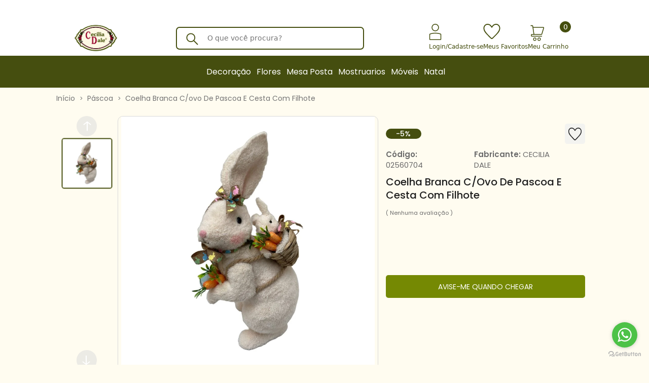

--- FILE ---
content_type: application/javascript
request_url: https://www.ceciliadale.com.br/common/js/helper.js?v=1769108653
body_size: 2948
content:
var helper = {};

// 
helper.moneyFormat = function(value) {
	if (value == null) {
		return;
	}
	var result = null;
	if (value == 0) {
		result = "Gratuito";
		return result;
	}
	if (value == null) {
		return "--"
	}
	if (typeof value === 'string') {
		value = +value;
	}
	var options = {
		style: 'currency',
		currency: 'BRL',
		minimumFractionDigits: 2,
		maximumFractionDigits: 2
	}

	result = value.toLocaleString('pt-BR', options);

	return result;
}

helper.getBaseUrl = function () {
	var _url = window.location;
	if (_url.host == "www.devserver" || _url.host == "devserver") {
		return _url.protocol + "//" + _url.host + "/" + _url.pathname.split('/')[1] + "/" + _url.pathname.split('/')[2];
	}
	if (_url.host == "www.localhost" || _url.host == "localhost") {
		return _url.protocol + "//" + _url.host + "/" + _url.pathname.split('/')[1];
	}
	if (_url.host == "www.dockerdev" || _url.host == "dockerdev") {
		return _url.protocol + "//" + _url.host + "/" + _url.pathname.split('/')[1];
	}
	if (_url.host == "www.servidor" || _url.host == "servidor") {
		return _url.protocol + "//" + _url.host + "/" + _url.pathname.split('/')[1];
	}
	if (_url.host == "www.dockerdev" || _url.host == "dockerdev") {
		return _url.protocol + "//" + _url.host + "/" + _url.pathname.split('/')[1];
	}
	if (_url.host.slice(-9) == "dockerdev") {
		return _url.protocol + "//" + _url.host + "/" + _url.pathname.split('/')[1];
	}
	if (_url.host.slice(-9) == "devserver") {
		return _url.protocol + "//" + _url.host + "/" + _url.pathname.split('/')[1] + "/" + _url.pathname.split('/')[2] + "/" + _url.pathname.split('/')[3];
	}
	if (_url.host == "www.dev.liveecommerce.com.br") {
		if (_url.pathname.indexOf('developers') != -1) {
			return _url.protocol + "//" + _url.host + "/" + _url.pathname.split('/')[1] + "/" + _url.pathname.split('/')[2] + "/" + _url.pathname.split('/')[3];
		}
		return _url.protocol + "//" + _url.host + "/" + _url.pathname.split('/')[1];
	}
	
	return _url.protocol + "//" + _url.host;
}

helper.getUrlParams = function () {
	var queryString = window.location.search;
	var keyValPairs = [];
	var params = {};
	queryString = queryString.replace(/.*?\?/,"");

	if (queryString.length) {
		keyValPairs = queryString.split('&');
		for (pairNum in keyValPairs) {
			var key = keyValPairs[pairNum].split('=')[0];
			if (!key.length) continue;

			if (typeof params[key] === 'undefined')
				params[key] = [];

			params[key].push(keyValPairs[pairNum].split('=')[1]);
		}
	}
	return params;
}

helper.redirect = function (url) {
	if (window.isCacheable) {
		$(document).on('ajaxcache.ended', () => {
			window.location.href = url;
		});

		$(document).trigger({type: "ajaxcache.needupdate", url: url});

		return;
	}

	window.location.href = url;
}

helper.getFormData = function($form) {
	var unindexedArray = $form.serializeArray();
	var indexedArray = {};

	$.map(unindexedArray, function(n, i) {
		indexedArray[n['name']] = n['value'];
	});

	return indexedArray;
}

helper.htmlEncode = function(value) {
	return $('<div/>').text(value).html();
}

helper.htmlDecode = function(value) {
	return $('<div/>').html(value).text();
}

helper.isCartPage = function () {
	var cartPage = $("#cart-page");
	return cartPage.length == 0 ? false : true;
}

helper.isCheckoutPage = function () {
	var checkoutPage = $("#checkout-page");
	if (checkoutPage.length == 0){
		return false;
	}
	return true;
}

helper.isSummaryPage = function () {
	var summaryPage = $("#summary-page");

	if (summaryPage.length == 0){
		return false;
	}
	return true;
}


helper.viewUrl = function(targetElement, urlViewer, section) {
	$(document).on('input', targetElement, function () {
		$(section).show();

		let url = $(targetElement).val();

		if (!url) {
			$(section).hide();
			return;
		}

		try {
			url = new URL(url);
		} catch (e) {
			fixedText = $(urlViewer).attr('fixed-text');
			url = `${fixedText}${url}`;
			$(targetElement).val(url);
		}

		$(urlViewer).text(`${url}`);
	});
};

helper.defineCookie = function (name, value = "", days = 0) {
	let expires = "";
	if (days) {
		let date = new Date();
		date.setTime(date.getTime() + (days*24*60*60*1000));
		expires = `; expires=${date.toUTCString()}`;
	}

	let cookie = `${name}=${value}${expires}; path=/`;
	console.log(cookie);
	document.cookie = cookie;
}

helper.getDate = function(addDays = 0) {
	actualDate = new Date();

	if (addDays <= 0) {
		return actualDate.toLocaleDateString("pt-BR");
	}

	summedDate = new Date();
	summedDate.setDate(actualDate.getDate() + addDays);
	return summedDate.toLocaleDateString("pt-BR");
}

helper.getCookie = function(cookieName) {
	let cookie = {};

	document.cookie.split(';').forEach(function(element) {
		let [key,value] = element.split('=');
		cookie[key.trim()] = value;
	});

	return cookie[cookieName];
}

helper.isCustomerPage = function () {
	var customerPage = $("#new-checkout.customer-panel");
	if (customerPage.length == 0){
		return false;
	}
	return true;
}

helper.getMonths = function () {
	var months = {
		'data': [
			{ 'value': 1, 'display': '01' },
			{ 'value': 2, 'display': '02' },
			{ 'value': 3, 'display': '03' },
			{ 'value': 4, 'display': '04' },
			{ 'value': 5, 'display': '05' },
			{ 'value': 6, 'display': '06' },
			{ 'value': 7, 'display': '07' },
			{ 'value': 8, 'display': '08' },
			{ 'value': 9, 'display': '09' },
			{ 'value': 10, 'display': '10' },
			{ 'value': 11, 'display': '11' },
			{ 'value': 12, 'display': '12' },
		]
	};
	return months; 
}

helper.closeModal = function () {
	$('.modal.fade').modal('hide');
}

helper.defineValidationRules = function(container, rules) {
	var selectors = container + ' input, ' + container + ' select';

	if ($(selectors).length == 0) {
		return;
	}

	$(selectors).each(function() {
		var name = $(this).attr('name');

		if (typeof rules[name] !== 'undefined') {
			$(this).rules('add', rules[name]);
		}
	});
}

// Verify if content is empty or null than if is an empty string
helper.isEmpty = function (data) {
    return (!data || 0 === data.length);
}

helper.functionExists = function (data) {
	return typeof data === 'function';
}

helper.getBrowserName = function () {
	var browserName = '';
	var userAgent = navigator.userAgent;

	if(userAgent.indexOf('Chrome') > -1) {
		browserName = 'Google Chrome';
	} else if (userAgent.indexOf('Safari') > -1) {
		browserName = 'Apple Safari';
	} else if (userAgent.indexOf('Opera') > -1) {
		browserName = 'Opera';
	} else if (userAgent.indexOf('Firefox') > -1) {
		browserName = 'Mozilla Firefox';
	} else if (userAgent.indexOf('MSIE') > -1) {
		browserName = 'Microsoft Internet Explorer';
	} else {
		browserName = userAgent;
	}

	return browserName;
}

helper.getPlatform = function () {
	return navigator.platform;
}

helper.inputValueCopy = function () {
	var sourceSelector = '[data-value-source]';
	
	$(sourceSelector).each(function (index, element) {
		var targetSelector = '[data-value-target="'+ element.name +'"]';
		$(targetSelector).val(element.value);
	});
}

helper.strstr = function (haystack, needle, inversed) {
	var pos = 0;

	haystack += "";
	pos = haystack.indexOf(needle);
	if (pos == -1) {
		return false;
	}

	if (inversed) {
		return haystack.substr(0, pos);
	}

	return haystack.slice(pos);
}

helper.exists = function(selector) {
	if (helper.isEmpty(selector)) {
		return false;
	}

	return $(selector).length > 0;
}

helper.hasAttr = function (context, name) {
	var attr = $(context).attr(name);

	return typeof attr !== typeof undefined && attr !== false;
}

helper.screenWidth = function () {
	return (window.innerWidth > 0) ? window.innerWidth : screen.width;
}

helper.isObject = function (obj) {
	return obj === Object(obj);
}

helper.isNumeric = function (n) {
	return !isNaN(parseFloat(n)) && isFinite(n);
}

helper.dataCopy = function (targetButton, targetSelector) {
	$(document).on('click', targetButton, function () {
		keyCopy = $(targetSelector).attr("text-target");
		try {
			var keyElement = document.createElement('textarea');
			keyElement.value = keyCopy;

			keyElement.style.display = 'none !important';

			document.body.appendChild(keyElement);
			keyElement.select();
			keyElement.setSelectionRange(0, 99999);

			// Now that we've selected the anchor text, execute the copy command
			document.execCommand('copy');
			document.body.removeChild(keyElement);

			alert("Copiado para a área de transferência: " + keyCopy);
		} catch(err) {
			console.log('Oops, unable to copy');
		}

		// Remove the selections - NOTE: Should use
		// removeRange(range) when it is supported
		window.getSelection().removeAllRanges();
	});
}

helper.changeElementExhibition = function (selector, action) {
	switch (action.toLowerCase()) {
		case 'hide':
			$(selector).hide();
			break;
		case 'show':
			$(selector).show();
			break;
		default:
			console.log('invalid action: ' + action + ', ' + selector);
			break;
	}
}

helper.downloadFile = function(url) {
	window.location.href = url + '?forcesave=true&v=' + new Date().getTime();
}

helper.charCount = function(haystack, needle) {
	if (!typeof haystack === "string" || !typeof needle === "string") {
		return;
	}

	let trimedHaystack = haystack.trim();
	let counter = 0;

	for (let index = 0; index < trimedHaystack.length; index++) {
		const element = trimedHaystack[index];

		if (element === needle) {
			counter++;
		}
	}

	return counter;
}

helper.removeSpecialChars = function() {
	$(document).on('keyup', '.form-control', function() {
		if ($(this).attr('accept-special-chars') == "true") {
			return;
		}

		var text = $(this).val();
		var clearedText = text.replace(/[^a-zA-ZÀ-ú-0-9\-\_\@\.\(\)\s\"\'\:\/\\#\$\%]/g, '');
		$(this).val(clearedText);

	});
}

$(function() {
	helper.removeSpecialChars();
})

--- FILE ---
content_type: application/javascript
request_url: https://www.ceciliadale.com.br/common/js/backdrop.js?v=1769108653
body_size: 248
content:
var backdrop = {};

backdrop.setup = function() {
	if (backdrop.isLoaded()) {
		return;
	}

	backdrop.element = null;
	backdrop.loaded = true;
	backdrop.showing = false;

	backdrop.create();
}

backdrop.isLoaded = function() {
	return backdrop.loaded;
}

backdrop.isShowing = function() {
	return backdrop.showing;
}

backdrop.canShow = function() {
	var path = window.location.pathname;

	if (/\/(compra|cliente|pedido)\/.*/i.test(path)) {
		return true;
	}

	return false;
}

backdrop.template = function() {
	var template = '<div id=\'backdrop\'> </div>';

	return template;
}

backdrop.create = function() {
	if (helper.exists(backdrop.element)){
		return;
	}

	backdrop.element = $(backdrop.template());
	$('body').append(backdrop.element);

	backdrop.element.hide();
}

backdrop.show = function() {
	backdrop.setup();
	if (backdrop.isShowing() || !backdrop.canShow()) {
		return;
	}

	backdrop.showing = true;
	backdrop.element.show();
	if (helper.screenWidth() <= 968) {
		loading.show();
	}
}

backdrop.hide = function() {
	backdrop.setup();
	
	if (!backdrop.isShowing()) {
		return;
	}

	backdrop.showing = false;
	backdrop.element.hide();
	if (helper.screenWidth() <= 968) {
		loading.hide();
	}
}

--- FILE ---
content_type: application/javascript
request_url: https://www.ceciliadale.com.br/stores/704/static/js/imageGallery.js
body_size: 1027
content:
var gallery = [];

gallery.generate = function () {
    let containerImagesGallery = $(".picture.hidden");
	let videosElement = $('a[videomidia]');
	var itemGallery = '';

	videosElement.each((ev, el) => {
		var actual = $(el);
		var html = `<figure itemprop="associatedMedia" itemscope="" itemtype="http://schema.org/ImageObject" data-image-modal="${actual.attr('data-image')}_d" data-sku="${actual.attr('data-sku')}"> \
						<a href="${actual.attr('data-image')}" aria-label="Image description" data-type="video" itemprop="contentUrl" data-size="1000x1000">\
							<img src="${actual.attr('data-image')}_e" itemprop="thumbnail" alt="Image description">\
						</a>\
					</figure>`;

		itemGallery += html;
	})

	containerImagesGallery.append(itemGallery);

    $('.picture').each(function () {
        var $pic = $(this),
        getItems = function () {
            var productSku = $(".options").attr("data-product"),
            colorSku = $(".options .active .color").attr("data-sku"),
            sku = productSku + "-" + colorSku;

            var items = [];

            $pic.find('a').each(function () {
                var $href = $(this).attr('href'),
                    $size = $(this).data('size').split('x'),
                    $width = $size[0],
                    $height = $size[1];
                var item = {
                    src: $href,
                    w: $width,
                    h: $height
                }

                if($(this).closest('figure').attr("data-sku") == sku) {
                    items.push(item);
                }
                if($(this).closest('figure').attr("data-sku") == (productSku + "-")) {
                    items.push(item);
                }
            });

            return items;
        }

        $pic.on('click', 'figure', function (event) {
            event.preventDefault();
            
            var $pswp = $('.pswp')[0];
            var items = getItems();

            var $index = items.findIndex(item => item.src === $(this).attr("data-image-modal"));

            var options = {
                index: $index,
                bgOpacity: 0.7,
                showHideOpacity: true
            }

            // Initialize PhotoSwipe
            var lightBox = new PhotoSwipe($pswp, PhotoSwipeUI_Default, items, options);

            lightBox.init();

            lightBox.listen('afterChange', function() {
                gallery.addIframeOnExternalMidia();
            });
        });
    });
}

gallery.addIframeOnExternalMidia = function() {
    let videoItems = $('.pswp__container .pswp__item .pswp__zoom-wrap a[target]').parent() ? $('.pswp__container .pswp__item .pswp__zoom-wrap a[target]').parent() : false;

	videoItems.each((ev, el) => {
		let srcElement = $(el).find('a').attr('href');
		let desktopSize = '';

		if ($(window).width() > 768) {
			desktopSize = `width="800" height="600"`;
		}

		let html = `<a href=""><div class="iframeContainer"><iframe class="" src="${srcElement}" frameborder="0" allowfullscreen ${desktopSize}></iframe></div></a>`;

		$(el).closest('div').empty();
		$(el).closest('div').append(html);
	});
}

$(function () {
    ///$('.options li.active span').first().click();
    gallery.generate();
});



--- FILE ---
content_type: application/javascript
request_url: https://www.ceciliadale.com.br/common/js/default.js?v=11769108653
body_size: 3911
content:
// Data de implementação: 28/05/2014 10:16:48
/* Ação:
	Objeto que trabalha com ajax, suportando parâmetros para trabalhar diretamente no HTML com as respostas do servidor.
*/
if (typeof X == "undefined") {
	X = [];
	X.isLoaded = false;
    X.ajaxSubmitEventsCreated = false;
}

X.currentForm = null;

X.get = function (u, callback) {
    return X.ajax(u, 'GET', callback);
};

X.post = function (u, values, callback) {
    return X.ajaxData(u, values, callback);
};

X.ajax = function (u, method, callback) {
    $.ajax({
        url: u,
        type: method,
        dataType: "json",
        success: function (data) {
            X.ajaxHandleResponse(data, callback);
        },
        error: function(XMLHttpRequest, textStatus, errorThrown) {
            X.ajaxError(XMLHttpRequest.status, XMLHttpRequest.responseText);
        }
    });
    return false;
};

X.ajaxData = function (u, values, callback) {
    $.ajax({
        url: u,
        type: 'POST',
        data: values,
        dataType: "json",
        success: function (data) {
            X.ajaxHandleResponse(data, callback);
        },
        error: function(XMLHttpRequest, textStatus, errorThrown) {
            X.ajaxError(XMLHttpRequest.status, XMLHttpRequest.responseText, callback);
        },
        async: true
    });
    return false;
    };

X.ajaxHandleResponse = function(data, callback, exception = false) {
    X.json(data);
    X.currentForm = null;
    callback = callback || null;
    $(document).trigger('jsonSuccess').unbind('jsonSuccess');

    finalData = {
        "error": false,
        "data": data
    };

    if (exception) {
        finalData = data;
    }

    X.executeFunctionByName(callback, window, finalData);
}

X.ajaxError =  function(status, text, callback) {
    X.submittingForm = false;
    var response;
    try {
        response = JSON.parse(text);
    } catch (e) {
        response = null;
    }

    if (status == 422 && response && response.erroRecaptchaGlobal) {
        ajaxutils.showAlertModal('Aviso', `Não foi possível processar a requisição pois o recaptcha não foi validado. ${response.erroRecaptchaGlobal}`, '');
        X.currentForm = null;
    } else if (response.error) {
        X.ajaxHandleResponse(response, callback, exception = true);
    }
}

X.executeFunctionByName = function (functionName, context , args) {
    if (functionName == null || context == null || typeof context === "undefined") {
        return false;
    }
    args = args || null;
    if (args != null){ 
        var args = Array.prototype.slice.call(arguments, 2);
    }
    var namespaces = functionName.split(".");
    var func = namespaces.pop();
    for (var i = 0; i < namespaces.length; i++) {
        context = context[namespaces[i]];
    }
    var funcao = context[func].apply(context, args);
    if (typeof (funcao) === 'function') {
        return funcao;
    } else {
        return false;
    }
}

X.json = function (r) {
    if (r['data'] == undefined || r['data']['data'] == undefined || r['data']['type'] == undefined) {
        return;
    }

    var type = r['data']['type'];
    var data = r['data']['data'];
    if (type == 'triggerfunction') {
        var datalayer = data['datalayer'];
        var fbpixel = data['fbpixel'];

        if (datalayer) {
            $('body').append(datalayer);
        }

        if (fbpixel) {
            $('body').append(fbpixel);
        }

        var response = data['response'] ? data['response'] : null;
        X.executeFunctionByName(data['func'], window, response);
    } else if (type == 'redirectpost') {
        ajaxutils.redirectPost(window.location.href, X.currentForm.find(':input'));
    } else if (type == 'facebookpixel') {
        facebookPixel.sendContact(data['event'], data['fbPixelId']);
        window.location.reload();
    } else if (type === 'tiktokPixel') {
        tiktokPixel.sendContact(data['event'], data['ttkPixelId']);
        window.location.reload();
    } else if (type === 'bothpixels') {
        facebookPixel.sendContact(data['facebook']['event'], data['facebook']['fbPixelId']);
        tiktokPixel.sendContact(data['tiktok']['event'], data['tiktok']['ttkPixelId']);
        window.location.reload();
    } else if (type == 'alert') {
        alert(data);
    } else if (type == 'eval') {
        eval(data);
    } else if (type == 'refresh') {
        window.location.reload();
    } else if (type == 'redir') {
        if (data['secs'] > 0 && data['location'] != '') {
            window.setTimeout(function() {
                window.location = data['location']
            }, data['secs'] * 1000);
        } else {
            window.location = data;
        }
    } else if (type == 'updater') {
        var id = data['id'];
        var classe = data['class'];
        var inner = data['html'];
        $('#' + id).html(inner);
        $('.' + classe).html(inner)
    } else if (type == 'attr') {
        var id = data['id'];
        var classe = data['class'];
        var attr = data['attr'];
        var value = data['value'];
        $('#' + id).attr(attr, value);
        $('.' + classe).attr(attr, value);
    } else if (type == 'append') {
        var id = data['id'];
        var classe = data['class'];
        var inner = data['html'];
        $('#' + id).append(inner);
        $('.' + classe).append(inner);
    } else if (type == 'addclass') {
        var id = data['id'];
        var classe = data['class'];
        $('#' + id).addClass(classe);
    } else if (type == 'remclass') {
        var id = data['id'];
        var classe = data['class'];
        $('#' + id).removeClass(classe);
    } else if (type == 'close'){
        X.boxClose();
    } else if (type == 'dialog') {
        X.boxShow(data, true)
    } else if (type == 'css') {
        var id = data['id'];
        var classe = data['class'];
        var css_attr = data['css'];
        var value = data['value'];
        $('#' + id).css(css_attr, value);
        $('.' + classe).css(css_attr, value);
    } else if (type == 'modal-bootstrap') {
        $('.modal-content').html("");
        $('.modal-content').append(data['html']);
        $('.modal').appendTo("body").modal('show');
        //X.ajaxSubmit();
    } else if (type == 'modal') {
        $('.modal-dialog').parent().remove();
        $('.modal').remove();
        $('[class^="modal"].fade').remove();

        $('body').removeClass("modal-open").removeAttr('style').append('<div class="modal fade"><div class="modal-dialog"><div class="modal-content">'+data['html']+'</div></div></div>');
        if ($('.modal-content .is-modal-lg').length > 0)
            $('.modal-dialog').addClass('modal-lg');
        $('.modal').on('shown.bs.modal', function (e) {
            $('.thumbs[data-for="modal"]').find('.thumb-trigger').first().trigger('click');
        });
        
        $('.modal').modal('show').on('hidden.bs.modal', function () {
            $('.modal-dialog').parent().remove();
            $('.modal').remove();
            $('[class^="modal"].fade').remove();
        });
        //X.ajaxSubmit();

        $('html').on('keyup', function (e) {
            if (e.keyCode === 27) {
                $('.modal').modal('hide');
                /*$('.modal-dialog').parent().remove();
                $('.modal').remove();
                $('.fade').remove();*/
            }
        });

        //$('.thumb-trigger').first().trigger('click');
        //layout.thumbOculto();

        //layout.treatGrid();

        $(document).trigger('loadvzoom');
        $(document).trigger('icontrigger');

        $('.thumb-trigger').on('click', function () {
            if ($(this).parent().attr('data-for') == 'modal') {
                id = 'image-container-modal';
            } else {
                id = 'image-container';
            }
            element = $('<img/>');
            element.attr('src', $(this).attr('data-normal')).attr('data-zoom', $(this).attr('data-zoom')).addClass('img-responsive').addClass('vzoom');
            $('#'+id+' img').remove();
            $('#'+id+' .vzoom-container').remove();
            $('#'+id).append(element);
            
            $(document).trigger('loadvzoom');
        });
        $(document).trigger('makeajaxlink');
        $(document).trigger('modalCreated');

        $('.modal').find('.thumb-trigger').first().trigger('click');
    } else if (type == 'mix') {
        for (var x in data) {
            r['data'] = data[x];
            X.json(r)
        }
    } else if (type == 'checkout') {
        if (data['enderecos']) {
            var tmp = $('<div></div>');
            var genericElement = $('[data-generic-address]');
            tmp.append($(genericElement[0].cloneNode(true)));
            var genericAddress = tmp.html();
            for (var x in data['enderecos']) {
                var address = data['enderecos'][x];
                if (x != 'new' && $('[data-idend="'+x+'"]').length == 0 ) {
                    var newAddress = $(genericAddress);
                    newAddress.find('.address-title').html(address.logradouro+', '+address.numero+' ('+address.cep+')');
                    newAddress.find('[data-idend]').attr('data-idend', x);
                    newAddress.find('[href="#novoEndereco"]').attr('href', '#end'+x);
                    newAddress.find('#novoEndereco').attr('id', 'end'+x);
                    newAddress.removeAttr('data-generic-address').attr('data-client-address', '');
                    newAddress.find('.cep').mask("99999-999");
                    newAddress.find('[name="cep"].checkout-field').val(address.cep).after('<input type="hidden" name="ceporiginal" value="'+address.ceporiginal+'" class="ceporiginal">');
                    newAddress.find('[name="logradouro"].checkout-field').val(address.logradouro);
                    newAddress.find('[name="numero"].checkout-field').val(address.numero);
                    newAddress.find('[name="bairro"].checkout-field').val(address.bairro);
                    newAddress.find('[name="complemento"].checkout-field').val(address.complemento);
                    newAddress.find('[name="cidade"].checkout-field').val(address.cidade);
                    newAddress.find('#cep').removeAttr('id');
                    newAddress.find('[data-endindex]').attr('data-endindex', x);
                    var estado = newAddress.find('[name="estado"].checkout-field');
                    estado.find('option:selected').prop('selected', false);
                    estado.find('option[value="'+address.estado+'"]').prop('selected', true);
                    genericElement.before(newAddress);
                }
                if (data['enderecos'][X.toString()].disabled) {
                    Checkout.disableChildren($('[data-idend="'+x+'"]').parents('[data-client-address]'));
                } else if (data['enderecos'][X.toString()].enabled) {
                    Checkout.enableChildren($('[data-idend="'+x+'"]').parents('[data-client-address]'));
                }

                if (data['enderecos'][X.toString()].active) {
                    $('[data-idend="'+x+'"]').trigger('selectaddress');
                } else {
                    $('[data-idend="'+x+'"]').trigger('hideaddress');
                }
            }
        }

        if (data['limparenderecos']) {
            $('[data-client-address]').remove();
        }

        if (data['showauth'])
            $('[data-only-auth]').css('display', 'block');

        if (data['fieldval']) {
            for (var x in data['fieldval']) {
                $('[name="'+x+'"].checkout-field').val(data['fieldval'][x]);
            }
        }

        if (data['disable']) {
            for (var x in data['disable']) {
                $('[name="'+x+'"].checkout-field').prop('disabled', true);
            }
        }

        if (data['enable']) {
            for (var x in data['enable']) {
                $('[name="'+x+'"].checkout-field').prop('disabled', false);
            }
        }

        if (data['click']) {
            for (var x in data['click']) {
                $(x).trigger('click');
            }
        }

        if (data['hide']) {
            for (var x in data['hide']) {
                $(x).hide();
            }
        }

        if (data['show']) {
            for (var x in data['show']) {
                $(x).show();
            }
        }

        if (data['cleanerrors']) {
            for (var x in data['cleanerrors']) {
                Checkout.cleanAllStatus($('[data-step="'+x+'"]'));
            }
        }

        if (data['field']) {
            for (var x in data['field']) {
                Checkout.launchError($('[name="'+x+'"].checkout-field'), data['field'][x]);
            }
        }

        if (data['gostep']) {
            Checkout.goStep(data['gostep']);
        }

        if (data['enablestep']) {
            Checkout.enableStep($('[data-step="'+data['gostep']+'"]'));
        }

        if (data['triggererror']) {
            $('[data-ok-container]').html('');
            $('[data-error-container]').html(data['triggererror']);
        }

        if (data['triggerok']) {
            $('[data-error-container]').html('');
            $('[data-ok-container]').html(data['triggerok']);
        }

        if (data['disabletimers']) {
            $(document).trigger('disabletimers');
        }

        if (data['setnewaddressID']) {
            $('[data-idend="new"]').attr('data-newid', data['setnewaddressID']);
        }

        if (data['refresh']) {
            window.location.reload();
        }
    }
    $("#loading").css('display', 'none');
};

X.getXY = function () {
    var x, y;
    if (document.body.scrollTop) {
        x = document.body.scrollLeft;
        y = document.body.scrollTop
    } else {
        x = document.documentElement.scrollLeft;
        y = document.documentElement.scrollTop
    }
    return {
        x: x,
        y: y
    }
};

X.submittingForm = null;
X.defaultCallbackSubmittingForm = function() {
    $(X.submittingForm).data('submitted', false);
}

X.ajaxSubmitEvents = function() {
    if (X.ajaxSubmitEventsCreated) {
        return;
    }

    X.ajaxSubmitEventsCreated = true;

	$(document).off('submit', '.ajaxform');
    $(document).off('submit', '.ajaxform, form[data-action]');
	$(document).off('click', '.ajaxsubmitbutton');

    $(document).on("submit", ".ajaxform", function(e) {
		X.ajaxSubmitAction(e, this);
		e.preventDefault();
	});

	$(document).on('click', '.ajaxsubmitbutton', function(e) {
		$(this).parent('form').trigger('submit');
		e.preventDefault();
	});
}

X.ajaxSubmit = function() {
	X.ajaxSubmitEvents();
}

X.ajaxSubmitAction = function (e, element) {
	if (!element) {
		return;
	}

	var callback = $(element).attr('data-callback');

	if (!callback && $(X.submittingForm).data('submitted') === true) {
		e.preventDefault();
		return false;
	}

	X.submittingForm = element;
	$(X.submittingForm).data('submitted', true)

	var data = $(element).serialize();
	var encode = $(element).attr('data-encode');

	if ($(element).attr('additional-form-data')) {
		var formSelector = $(element).attr('additional-form-data');
		var remove = $(element).attr('additional-form-data-remove');
		var additionalData = X.getFormData(formSelector, remove);

		data += '&' + additionalData;
	}

	if (typeof recaptchaGlobal != 'undefined') {
		recaptchaGlobal.sendInvisibleRecaptchaValidation();
		data += `&recaptcha_token=${recaptchaGlobal.token}`;
	}

	if (encode == 'true') {
		data = 'encode='+btoa(data);
	}

	if (!callback) {
		callback = 'X.defaultCallbackSubmittingForm';
	}

	X.currentForm = $(element);

	var actionAttr = $(element).attr('data-action') ? $(element).attr('data-action') : $(element).attr('action');

	if ($(element).attr('method') == 'post') {
		X.post(actionAttr, data, callback);
	} else {
		X.get(actionAttr + "?" + data, callback);
	}

	e.preventDefault();
	return false;
};

X.getFormData = function(formSelector, remove) {
    if ($(formSelector).length == 0) {
        return null;
    }

    var data = $(formSelector).serialize();

    if (remove) {
        remove = remove.split(",");

        if (remove.length == 0) {
            return data;
        }

        remove.forEach(function (value) {
            data = X.removeQueryParam(value, data);
        });
    }
    data = decodeURIComponent(data);

    return data;
};

X.removeQueryParam = function(key, sourceURL) {
    var rtn = sourceURL.split("&");
    var i = 0;
    rtn.forEach(function (value) {
        var param = value.split("=")[0];
        if (param === key) {
            rtn.splice(i, 1);
        }
        i++;
    });
    rtn = rtn.join("&");

    return rtn;
};

$(function () { 
    if (X.isLoaded) {
		return;
	}

    X.isLoaded = true;
    X.ajaxSubmitEvents(); 
});

X.ajaxSubmitEvents();
// X.alert = function () {
// 	alert("Teste do X.Alert");
// };


--- FILE ---
content_type: image/svg+xml
request_url: https://www.ceciliadale.com.br/stores/704/static/img/footericons/instagram.svg
body_size: 3859
content:
<svg width="22" height="23" viewBox="0 0 22 23" fill="none" xmlns="http://www.w3.org/2000/svg">
<path fill-rule="evenodd" clip-rule="evenodd" d="M6.465 0.244711C7.638 0.190711 8.012 0.178711 11 0.178711C13.988 0.178711 14.362 0.191711 15.534 0.244711C16.706 0.297711 17.506 0.484711 18.206 0.755711C18.939 1.03271 19.604 1.46571 20.154 2.02571C20.714 2.57471 21.146 3.23871 21.422 3.97271C21.694 4.67271 21.88 5.47271 21.934 6.64271C21.988 7.81771 22 8.19171 22 11.1787C22 14.1667 21.987 14.5407 21.934 15.7137C21.881 16.8837 21.694 17.6837 21.422 18.3837C21.146 19.1178 20.7133 19.7829 20.154 20.3327C19.604 20.8927 18.939 21.3247 18.206 21.6007C17.506 21.8727 16.706 22.0587 15.536 22.1127C14.362 22.1667 13.988 22.1787 11 22.1787C8.012 22.1787 7.638 22.1657 6.465 22.1127C5.295 22.0597 4.495 21.8727 3.795 21.6007C3.06092 21.3247 2.39582 20.892 1.846 20.3327C1.28638 19.7834 0.853315 19.1186 0.577 18.3847C0.306 17.6847 0.12 16.8847 0.066 15.7147C0.012 14.5397 0 14.1657 0 11.1787C0 8.19071 0.013 7.81671 0.066 6.64471C0.119 5.47271 0.306 4.67271 0.577 3.97271C0.853723 3.23879 1.28712 2.57402 1.847 2.02471C2.39604 1.46521 3.06047 1.03215 3.794 0.755711C4.494 0.484711 5.294 0.298711 6.464 0.244711H6.465ZM15.445 2.22471C14.285 2.17171 13.937 2.16071 11 2.16071C8.063 2.16071 7.715 2.17171 6.555 2.22471C5.482 2.27371 4.9 2.45271 4.512 2.60371C3.999 2.80371 3.632 3.04071 3.247 3.42571C2.88205 3.78076 2.60118 4.21299 2.425 4.69071C2.274 5.07871 2.095 5.66071 2.046 6.73371C1.993 7.89371 1.982 8.24171 1.982 11.1787C1.982 14.1157 1.993 14.4637 2.046 15.6237C2.095 16.6967 2.274 17.2787 2.425 17.6667C2.601 18.1437 2.882 18.5767 3.247 18.9317C3.602 19.2967 4.035 19.5777 4.512 19.7537C4.9 19.9047 5.482 20.0837 6.555 20.1327C7.715 20.1857 8.062 20.1967 11 20.1967C13.938 20.1967 14.285 20.1857 15.445 20.1327C16.518 20.0837 17.1 19.9047 17.488 19.7537C18.001 19.5537 18.368 19.3167 18.753 18.9317C19.118 18.5767 19.399 18.1437 19.575 17.6667C19.726 17.2787 19.905 16.6967 19.954 15.6237C20.007 14.4637 20.018 14.1157 20.018 11.1787C20.018 8.24171 20.007 7.89371 19.954 6.73371C19.905 5.66071 19.726 5.07871 19.575 4.69071C19.375 4.17771 19.138 3.81071 18.753 3.42571C18.3979 3.06078 17.9657 2.77992 17.488 2.60371C17.1 2.45271 16.518 2.27371 15.445 2.22471ZM9.595 14.5697C10.3797 14.8963 11.2534 14.9404 12.0669 14.6944C12.8805 14.4484 13.5834 13.9276 14.0556 13.221C14.5278 12.5143 14.7401 11.6656 14.656 10.8198C14.572 9.97405 14.197 9.18368 13.595 8.58371C13.2112 8.20019 12.7472 7.90652 12.2363 7.72386C11.7255 7.54119 11.1804 7.47407 10.6405 7.52733C10.1006 7.58058 9.57915 7.75289 9.1138 8.03184C8.64845 8.31079 8.25074 8.68946 7.9493 9.14056C7.64786 9.59167 7.45019 10.104 7.37052 10.6407C7.29084 11.1773 7.33115 11.725 7.48854 12.2442C7.64593 12.7635 7.91648 13.2413 8.28072 13.6434C8.64496 14.0455 9.09382 14.3619 9.595 14.5697ZM7.002 7.18071C7.52702 6.65569 8.15032 6.23921 8.8363 5.95507C9.52228 5.67093 10.2575 5.52468 11 5.52468C11.7425 5.52468 12.4777 5.67093 13.1637 5.95507C13.8497 6.23921 14.473 6.65569 14.998 7.18071C15.523 7.70574 15.9395 8.32903 16.2236 9.01501C16.5078 9.70099 16.654 10.4362 16.654 11.1787C16.654 11.9212 16.5078 12.6564 16.2236 13.3424C15.9395 14.0284 15.523 14.6517 14.998 15.1767C13.9377 16.237 12.4995 16.8327 11 16.8327C9.50046 16.8327 8.06234 16.237 7.002 15.1767C5.94166 14.1164 5.34597 12.6783 5.34597 11.1787C5.34597 9.67917 5.94166 8.24105 7.002 7.18071ZM17.908 6.36671C18.0381 6.24398 18.1423 6.09639 18.2143 5.93268C18.2863 5.76898 18.3248 5.59248 18.3274 5.41364C18.33 5.2348 18.2967 5.05726 18.2295 4.89152C18.1622 4.72578 18.0624 4.57522 17.936 4.44875C17.8095 4.32228 17.6589 4.22247 17.4932 4.15523C17.3275 4.08799 17.1499 4.05469 16.9711 4.05729C16.7922 4.0599 16.6157 4.09836 16.452 4.17041C16.2883 4.24245 16.1407 4.34661 16.018 4.47671C15.7793 4.72974 15.6486 5.06583 15.6537 5.41364C15.6588 5.76145 15.7992 6.09359 16.0452 6.33955C16.2911 6.58552 16.6233 6.72594 16.9711 6.73101C17.3189 6.73608 17.655 6.6054 17.908 6.36671Z" fill="#F0F0F0"/>
</svg>


--- FILE ---
content_type: application/javascript
request_url: https://www.ceciliadale.com.br/stores/704/static/js/product.js
body_size: 5187
content:
if (typeof storeProducts == "undefined") {
  storeProducts = [];
  storeProducts.isLoaded = false;
}

storeProducts.openImageGalleryModal = function () {
  var gallery = $(".product-gallery__zoom");
  var zoom = gallery.find("[data-image-zoom]");
  var dataImageZoom = $("[data-image-zoom]");
  var pictures = $(".picture figure");

  $(dataImageZoom).off("click");
  dataImageZoom.on("click", function () {
    zoom.addClass("disable");
    var imageZoom = $(this).attr("data-image-zoom");

    pictures.each(function (index, imagePicture) {
      var dataImageModal = $(imagePicture).attr("data-image-modal");

      if (imageZoom == dataImageModal) {
        $(imagePicture).trigger("click");
        return;
      }
    });

    zoom.removeClass("disable");
  });
};

storeProducts.openImageGalleryModalMobile = function () {
  var gallery = $(".product-gallery__zoom");
  var zoom = gallery.find("[data-image-zoom]");
  var dataImageMobile = $("[data-image-mobile]");
  var pictures = $(".picture figure");

  dataImageMobile.each(function () {
    $(this).off("click");
    $(this).on("click", function () {
      zoom.addClass("disable");
      var imageZoom = $(this).attr("data-image");

      pictures.each(function (index, imagePicture) {
        var dataImageModal = $(imagePicture).attr("data-image-modal");

        if (imageZoom == dataImageModal) {
          $(imagePicture).trigger("click");
          return;
        }
      });

      zoom.removeClass("disable");
    });
  });
};

storeProducts.rateProduct = function () {
  var rate = $(".rating.rate");
  var notes = rate.find("[data-note]");
  var noteVal = rate.find(".noteval");
  var noteField = rate.closest("form").find(".notefield");

  notes.on("mouseenter", function () {
    var note = parseInt($(this).attr("data-note"));
    notes.removeClass("hover");
    noteVal.html(note);
    noteField.val(note);

    for (var i = note; i > 0; i--) {
      rate.find("[data-note='" + i + "']").addClass("hover");
    }
  });
};

function validateSendEvaluationProduct () {
  setTimeout(function () {
    var buttonSendEvaluation = $(".btn.btn-primary.btn-avaliation");
    var inputRecommendation = $("input[name='recomendaproduto']");
    var validateEvaluation = $("#check-validate-evaluation");

    function validateTermEvaluation() {
      validateEvaluation.is(":checked") && inputRecommendation.is(":checked")
        ? buttonSendEvaluation.prop("disabled", false)
        : buttonSendEvaluation.prop("disabled", true);
    }

    validateEvaluation.on("click", function (e) {
      e.stopPropagation();
      validateTermEvaluation()
    });
    inputRecommendation.on("change", function (e) {
      e.stopPropagation();
      validateTermEvaluation();
    });
    validateTermEvaluation()
  }, 3000);
}

storeProducts.loadOptionGallery = function () {
  if (!document.getElementById("productId")) {
    return;
  }

  const productId = document.getElementById("productId").value;
  const galleryImages = document.querySelectorAll(".product-gallery__carousel a[data-sku]");
  const productImages = document.querySelectorAll(`.product-gallery__carousel a[data-sku="${productId}-"]`);
  const gridImages = document.querySelectorAll(".table-option .stock-image img");

  if (productImages.length < 1 || gridImages.length < 1) {
    return;
  }

  gridImages[0].click();
};

storeProducts.forceImgDownload = function () {
  document.addEventListener("DOMContentLoaded", function () {
    const zoom = document.querySelector(".zoom");
    zoom.addEventListener("DOMSubtreeModified", function () {
      const t = document.getElementById("zoomprod");
      const url = t.getAttribute("href");
      document.getElementById("downloadImage").setAttribute("href", url + "?forcesave=true");
    });
  });
};

storeProducts.toggleProductDescription = function () {
  const panels = document.querySelectorAll("[data-description]");

  panels.forEach(panel => {
    const button = panel.querySelector("[data-description-button]");
    const content = panel.querySelector("[data-description-toggle]");

    button.addEventListener("click", function () {
      content.classList.toggle("new-section__description--active");
      this.querySelector(".fa").classList.toggle("active");
    });
  });
};

storeProducts.getHightlightImage = function (productThumbs, hightlightImageContent) {
  const newRegexImage = new RegExp("(//dynamic.cdnlive.com.br).*");
  const imageElement = productThumbs[0].querySelector("img");
  let imageSrc = imageElement.getAttribute("src");

  if (imageElement && newRegexImage.test(imageSrc)) {
    imageSrc = imageSrc.split("/");
    let image = `//${imageSrc[2]}/1280x670/${imageSrc[4]}/${imageSrc[5]}/`;
    image += `${imageSrc[6]}/${imageSrc[7]}/${imageSrc[8]}/${imageSrc[9]}`;
    hightlightImageContent.innerHTML = `<img src="${image}" loading="lazy" alt="imagem" />`;
  } else {
    hightlightImageContent.innerHTML = imageElement.outerHTML;
  }
};

storeProducts.setProductThumbs = function () {
  if (window.innerWidth < 992) {
		storeProducts.setProductThumbsMobile();
		return;
	}

  var productId = document.getElementById('productId') ? document.getElementById('productId').value : null;
	var productIdModal = document.getElementById('productIdModal') ? document.getElementById('productIdModal').value : null;

  if (document.querySelector(".wholesale-grid")) {
    return
  }

  if (!productId && !productIdModal) {
      return;
  }

  let modalClass = "";

  if (!productId && productIdModal) {
    productId = productIdModal;
    modalClass = ".modal-body";
  }

  let optionContent = modalClass + ".option-content li.active";
  let optionItem = document.querySelector(optionContent);

  const galleryThumbs = document.querySelectorAll(".product-gallery__carousel .product-gallery__slider a");
  const gallery = document.querySelector(".product-gallery__carousel .product-gallery__slider");
  const hightlightImageContent = document.querySelector(".new-product-content__hightlight-image");

  if (document.querySelectorAll('.options-section .option-content li').length > 1) {
    gallery.innerHTML = '';
    galleryThumbs.forEach(thumb => gallery.appendChild(thumb));
  }

  if (hightlightImageContent) {
      storeProducts.getHightlightImage(galleryThumbs, hightlightImageContent);
  }

  storeProducts.initializeProductThumbsCarousel();
  storeProducts.generateGallery();

  document.addEventListener("click", function (e) {
    if (e.target.matches(".options li span")) {
      if (e.target.closest(".options-blocks-modal")) {
          return;
      }
      const selectedSku = e.target.getAttribute("data-sku");
      if (!selectedSku) {
          return false;
      }

      if (document.querySelectorAll('.options-section .option-content li').length > 1) {
        galleryThumbs.forEach(thumb => {
          const thumbSku = thumb.getAttribute("data-sku");
          const expectedSku = `${productId}-${selectedSku}`;

          if (thumbSku === expectedSku) {
              thumb.style.display = 'block';
          } else {
              thumb.style.display = 'none';
          }
            // const thumbSku = thumb.getAttribute("data-sku");
            // if (!thumbSku.startsWith(`${productId}-${selectedSku}`)) {
            //     thumb.style.display = 'none';
            // } else {
            //     thumb.style.display = 'block';
            // }
        });
      }

      if (hightlightImageContent) {
          const optionThumbs = Array.from(galleryThumbs).filter(thumb => thumb.getAttribute("data-sku").startsWith(`${productId}-${selectedSku}`));
          storeProducts.getHightlightImage(optionThumbs, hightlightImageContent);
      }

      const firstVisibleThumb = Array.from(galleryThumbs).find(thumb => thumb.style.display !== 'none');
      if (firstVisibleThumb) {
          firstVisibleThumb.click();
      }
    }
  });

  if (optionItem) {
		optionItem.click();
	}
};

storeProducts.setProductThumbsMobile = function () {
  var productId = document.getElementById('productId') ? document.getElementById('productId').value : null;
	var productIdModal = document.getElementById('productIdModal') ? document.getElementById('productIdModal').value : null;

  if (document.querySelector(".wholesale-grid")) {
    return
  }

  if (!productId && !productIdModal) {
      return;
  }

  if (!productId && productIdModal) {
    productId = productIdModal;
  }

  const galleryThumbs = document.querySelectorAll(".product-gallery__carousel .product-gallery__slider a");
  const gallery = document.querySelector(".product-gallery__carousel .product-gallery__slider");
  const hightlightImageContent = document.querySelector(".new-product-content__hightlight-image");
  let productThumbs = '';

	Array.from(galleryThumbs).forEach(thumb => {
		if (thumb.dataset.sku === productId + '-') {
			productThumbs += thumb.outerHTML;
		}}
	);

  gallery.innerHTML = '';
	document.querySelector('.product-gallery__slider').innerHTML = productThumbs;

  if (hightlightImageContent) {
    storeProducts.getHightlightImage(galleryThumbs, hightlightImageContent);
  }

	storeProducts.initializeProductThumbsCarousel();
  storeProducts.generateGallery();

	document.addEventListener('click', function (e) {
		if (e.target.matches(".options li span")) {
      if (e.target.closest(".options-blocks-modal")) {
          return;
      }

      const selectedSku = e.target.getAttribute("data-sku");
      if (!selectedSku) {
          return false;
      }

      let optionThumbs = '';
      if (galleryThumbs) {
        Array.from(galleryThumbs).forEach(thumb => {
          const thumbSku = thumb.getAttribute("data-sku");
          if (thumbSku.startsWith(`${productId}-${selectedSku}`)) {
            optionThumbs += thumb.outerHTML;
          }}
        );
      }

      if (!optionThumbs) {
        return false;
      }

      const glider = document.querySelector('.product-gallery__slider.glider');
      if (glider) {
        Glider(glider).destroy();
      }

      document.querySelector('.product-gallery__slider').innerHTML = optionThumbs;

      if (hightlightImageContent) {
        const optionThumbs = Array.from(galleryThumbs).filter(thumb => thumb.getAttribute("data-sku").startsWith(`${productId}-${selectedSku}`));
        storeProducts.getHightlightImage(optionThumbs, hightlightImageContent);
      }

      $('.cloud-zoom, .cloud-zoom-gallery').CloudZoom();
      storeProducts.generateGallery();
      storeProducts.initializeProductThumbsCarousel();
    }
	});
}

storeProducts.generateGallery = function (modal = false) {
  if (modal) {
    var gallery = $(".modal-body .product-gallery");
  } else {
    var gallery = $(".product-gallery");
  }

  var zoomContainer = gallery.find(".product-gallery__zoom");
  var zoom = gallery.find("[data-image-zoom]");
  var images = gallery.find("[data-gallery]");
  var navDots = gallery.find(".glider-dots button");

  zoom.addClass("disable");
  images.each(function (index, image) {
    $(image).on("click", function (e) {
      // e.preventDefault();
      if (zoomContainer.length > 0) {
        let iframeThumb = zoomContainer.find(".zoom .pswp__video");
        if (iframeThumb.length > 0) {
          iframeThumb.remove();
        }
      }

      images.removeClass("activeImg");
      $(this).addClass("activeImg");

      zoom.addClass("disable");
      var imageSrc = $(this).attr("data-image");

      zoom.attr("src", imageSrc);
      zoom.attr("data-image-zoom", imageSrc);
      zoom.attr("href", imageSrc);
      zoom.find("img").attr("src", imageSrc);

      // TODO: Alterar regex quando implementar novas imagens
      var oldRegexImage = new RegExp("(//static.cdnlive.com.br).*");
      var newRegexImage = new RegExp("(//dynamic.cdnlive.com.br).*");

      if (newRegexImage.test(imageSrc)) {
        zoom.attr("srcset", $(this).attr("srcset"));
      }

      zoom.removeClass("disable");

      let isIframe = false;
      if (!oldRegexImage.test(imageSrc) && !newRegexImage.test(imageSrc)) {
        isIframe = true;
      }

      $(".cloud-zoom, .cloud-zoom-gallery").CloudZoom();
      zoom.each(function () {
        if (!$(this).hasClass("iframe")) {
          if (!isIframe) {
            $(this).removeClass("hidden");
          } else {
            $(this).addClass("hidden");
          }
        } else {
          if (isIframe) {
            $(this).removeClass("hidden");
          } else {
            $(this).addClass("hidden");
          }
        }
      });

      navDots.removeClass("active");
      navDots.eq(index).addClass("active");
    });
  });

  navDots.on("click", function (e) {
    var dotIndex = $(this).index();
    var correspondingImage = images.eq(dotIndex);
    correspondingImage.trigger("click");
  });

  storeProducts.showExternalMidiaOnMobile();

  if ($(window).width() > 991) {
    storeProducts.openImageGalleryModal();
    images.first().trigger("click");
  } else {
    storeProducts.openImageGalleryModalMobile();
  }
};

storeProducts.showExternalMidiaOnMobile = function () {
  if ($(window).width() > 991) {
    return;
  }

  let productGallery = $(".product-gallery__carousel");
  let externalMidias = productGallery.find("[videomidia]");
  let owlItem = productGallery.find(".owl-item");

  let outerHeight = owlItem.first().outerHeight();

  externalMidias.each(function () {
    let srcElement = $(this).attr("videomidia");

    let mobileSize = `width="100%" height="${outerHeight}"`;
    let html = `<iframe class="iframe" src="${srcElement}" data-image-mobile="${srcElement}" data-gallery frameborder="0" allowfullscreen ${mobileSize}></iframe>`;

    $(this).html(html);
  });
};

storeProducts.initializeProductThumbsCarousel = function (modal = false) {
  const gallery = modal ? document.querySelector(".modal-body .product-gallery__carousel") : document.querySelector(".product-gallery__carousel");
  const glider = gallery.querySelector(".product-gallery__slider");

  if (!glider) {
    return;
  }
  if (glider.querySelectorAll("img").length < 1) {debugger
    let zoom = document.querySelector(".zoom a img");
    if (!zoom || !zoom.src) {
      return
    }
    storeProducts.createImageCarouselHtml(zoom.src, glider);
  }

  const gliderInstance = new Glider(glider, {
    slidesToShow: 4,
    dots: '.product-gallery__dots',
    draggable: true,
    arrows: {
      prev: '.product-gallery__carousel .arrow-left',
      next: '.product-gallery__carousel .arrow-right'
    },
    responsive: [
      {
        breakpoint: 992,
        settings: {
          slidesToShow: 1,
          draggable: false,
        }
      },
      {
        breakpoint: 0,
        settings: {
          slidesToShow: 1,
          draggable: true,
        }
      }
    ]
  });
};

storeProducts.createImageCarouselHtml = function (srcImage, elementGlider) {
  const anchor = document.createElement('a');
  anchor.setAttribute('data-image', srcImage);
  anchor.setAttribute('data-image-mobile', srcImage);
  anchor.setAttribute('aria-label', 'image-carousel');

  const picture = document.createElement('picture');

  const source = document.createElement('source');
  source.setAttribute('srcset', srcImage);
  source.setAttribute('type', 'image/webp');

  const img = document.createElement('img');
  img.setAttribute('loading', 'eager');
  img.setAttribute('src', srcImage);
  img.setAttribute('alt', 'image-carousel1');

  picture.appendChild(source);
  picture.appendChild(img);
  anchor.appendChild(picture);
  elementGlider.appendChild(anchor);
}

storeProducts.scrollingPageAnchor = function () {
  document.querySelectorAll(".product-top-button").forEach(button => {
    button.addEventListener("click", function () {
      const target = document.querySelector(this.hash);
      if (target) {
        window.scrollTo({
          top: target.offsetTop,
          behavior: 'smooth'
        });

        const productScrollBar = document.querySelector(".product-scroll-bar");
        productScrollBar.classList.add("oct");

        setTimeout(() => {
          productScrollBar.classList.remove("oct");
        }, 3000);
        return false;
      }
    });
  });
};

storeProducts.initializeCompositeCarousel = function () {
  const gallery = document.querySelector(".composite-gallery__carousel");
  if (!gallery) {
    return;
  }
  const owlCarousel = gallery.querySelector(".product-gallery__slider");
  if (!owlCarousel || owlCarousel.querySelectorAll("img").length < 1) {
    return;
  }

  const gliderInstance = new Glider(owlCarousel, {
    slidesToShow: 6,
    draggable: true,
    arrows: {
      prev: '.arrow-left',
      next: '.arrow-right'
    },
    responsive: [
      {
        breakpoint: 992,
        settings: {
          slidesToShow: 1,
          draggable: false,
        }
      },
      {
        breakpoint: 0,
        settings: {
          slidesToShow: 1,
          draggable: true,
        }
      }
    ]
  });

  demo.productListArrows(".composite-gallery", gallery, gliderInstance);
  storeProducts.generateGalleryComposite();
};

storeProducts.generateGalleryComposite = function () {
  const gallery = document.querySelector(".composite-gallery");
  const zoom = gallery.querySelector("[data-image-zoom]");
  const images = gallery.querySelectorAll("[data-gallery]");

  zoom.classList.add("disable");
  images.forEach((image) => {
    image.addEventListener("click", function () {
      zoom.classList.add("disable");
      const imageSrc = this.getAttribute("data-image");

      zoom.setAttribute("src", imageSrc);
      zoom.setAttribute("data-image-zoom", imageSrc);
      zoom.classList.remove("disable");
    });
  });
};

storeProducts.iframeGalleryCarousel = function () {
  const gallery = document.querySelector(".new-product-content__iframe-carousel");

  if (!gallery) {
    return;
  }

  const owlCarousel = gallery.querySelector(".product-gallery__slider");

  if (!owlCarousel || owlCarousel.querySelectorAll("iframe").length < 1) {
    gallery.classList.add("hidden");
    return;
  }

  const gliderInstance = new Glider(owlCarousel, {
    slidesToShow: 1,
    draggable: true,
  });

  demo.productListArrows(".new-product-content__iframe-carousel", gallery, gliderInstance);
  storeProducts.generateGalleryComposite();
};

storeProducts.limitCommentsRating = function () {
  const comments = document.querySelectorAll(".product-rate.product-rate__comments .comment");
  if (comments.length >= 1) {
    document.querySelector(".rate__footer").classList.remove("hidden");
    if (comments.length > 2) {
      comments.forEach((comment, index) => {
        if (index > 1) {
          comment.style.display = "none";
        }
      });
    }
  }
};

storeProducts.productSkuImage = function () {
  document.addEventListener("click", function (e) {
      if (e.target.matches("img[data-sku]")) {
          const sku = e.target.getAttribute("data-sku");

          if (sku) {
              const data = document.querySelectorAll(`a[data-sku="${sku}"]`);
              if (data.length > 1) {
                  data[0].click();
              } else {
                  const skuElement = document.querySelector(`a[data-sku="${sku}"]`);
                  if (skuElement) {
                      const skuHref = skuElement.getAttribute("href");
                      const downloadImageElement = document.getElementById("downloadImage");
                      if (downloadImageElement) {
                          downloadImageElement.setAttribute("href", skuHref);
                      }
                      skuElement.click();
                  }
              }
          }
      }
  });
};

storeProducts.addToCartUnitProduct = function () {
  const unitProduct = document.querySelectorAll(".dealer-grid .dealer-grid__table .dealer-grid__collumn, .product-data__container .option-content li").length;
  const button = document.querySelector(".product-scroll-bar .product-top-button button");

  button.addEventListener("click", (ev) => {
    ev.preventDefault();
    if (unitProduct) {
      document.querySelector("#product-top form button[type='submit']").click();
    } else {
      window.scrollTo({ top: 0, behavior: 'smooth' });
    }
  });
};

storeProducts.showBuyAnchor = function () {
  window.addEventListener("scroll", function () {
    const scrollTop = window.scrollY;
    const notifyMe = document.querySelectorAll(".product-data__buy-button-container a.product-data__buy-button-container__buy--disable.ajaxlink").length;
    let isMobile = false;

    let pageContent;
    if (window.innerWidth < 992) {
      pageContent = document.querySelector(".product-data__container").offsetHeight + document.getElementById("product-top").offsetHeight - document.querySelector(".menu-fixed").offsetHeight;
      isMobile = true;
    } else {
      isMobile = false;
      pageContent = document.querySelector(".product-data__buy-button-container__buy").offsetHeight + document.getElementById("product-top").offsetHeight - (document.querySelector(".menu-fixed").offsetHeight + 20);

      if (document.querySelector(".new-product-content--hightlight-layout")) {
        pageContent += document.querySelector(".new-product-content__hightlight-image").offsetHeight;
      }
    }

    const productScrollBar = document.querySelector(".product-scroll-bar");
    if (scrollTop > pageContent && !notifyMe) {
      productScrollBar.classList.remove("hidden");
      if (!isMobile) {
        document.querySelector(".menu-fixed").classList.add("show-product-scroll-bar");
      }
    } else {
      productScrollBar.classList.add("hidden");
      if (!isMobile) {
        document.querySelector(".menu-fixed").classList.remove("show-product-scroll-bar");
      }
    }
  });
};

storeProducts.clickOnGrid = function () {
  const floatButton = document.querySelector("[data-float-button]");
  const gridButton = document.querySelector("[data-grid-button]");
  const gridButtonMobile = document.querySelector("[data-grid-button-mobile]");

  if (!floatButton) {
    return
  }

  let floatButtonItem = floatButton.querySelector("button")
  if (floatButtonItem) {
    floatButtonItem.setAttribute("type", "button");
  }

  floatButton.addEventListener("click", function () {
    if (window.innerWidth < 767) {
      if(gridButtonMobile) {
        gridButtonMobile.querySelector("button").click();
      }
    } else {
      if (gridButton) {
        gridButton.querySelector("button").click();
      }
    }
  });
};

storeProducts.hideRelatedProductsEmpty = function () {
  const relatedProducts = document.querySelector(".new-product-list--related-products");

  if (relatedProducts && relatedProducts.querySelectorAll(".owl-item").length < 1) {
    relatedProducts.remove();
  }
};

storeProducts.changeDisplayOnCronCreated = function () {
  if (window.innerWidth < 991) {
    return;
  }

  const productList = document.querySelectorAll(".new-product-list");
  const timerContainer = "[data-timer-container]";
  const cronContainerClass = "new-product-inner__thumb__cron-container";

  if (productList.length < 1) {
    return;
  }

  productList.forEach(function (list) {
    const crons = list.querySelectorAll(timerContainer);

    if (crons.length > 0) {
      document.querySelector(`.${cronContainerClass}`).classList.add(`${cronContainerClass}--show`);
    }
  });
};

storeProducts.thumbImage = function () {
  if (window.innerWidth < 992) {
      const videos = document.querySelectorAll(".gallery .thumbs [data-video]");
      videos.forEach(function (video) {
          const srcVideo = video.getAttribute("data-video");

          const imgElement = video.querySelector("img");
          if (imgElement) {
              imgElement.remove();
          }
          video.insertAdjacentHTML('beforeend', srcVideo);
      });
  }

  document.querySelectorAll("div a[data-gallery]").forEach(function (link) {
      const zoom = ".zoom";
      const videoContent = document.querySelector(`${zoom} .video__content`);
      if (videoContent) videoContent.remove();

      link.addEventListener("click", function () {
          const videoElement = document.querySelector(`${zoom} a`);
          const imgElement = document.querySelector(`${zoom} img`);
          const divElement = document.querySelector(`${zoom} div`);

          if (link.getAttribute("data-video")) {
              if (videoElement) videoElement.classList.add("hide");
              if (imgElement) imgElement.classList.add("hide");
              if (divElement) divElement.classList.add("hide");
              document.querySelector(`${zoom}`).insertAdjacentHTML('beforeend', link.getAttribute("data-video"));
              return;
          }

          const skuSelected = link.getAttribute("data-sku");
          const skuSelectedHref = link.getAttribute("href");

          if (videoElement) videoElement.classList.remove("hide");
          if (imgElement) imgElement.classList.remove("hide");
          if (divElement) divElement.classList.remove("hide");
          if (videoContent) videoContent.classList.add("hidden");

          if (skuSelected) {
              let downloadImage = document.getElementById("downloadImage");
              if (!downloadImage || !skuSelectedHref) {
                  return;
              }
              downloadImage.setAttribute("href", skuSelectedHref);
          }
      });
  });
};

document.addEventListener("DOMContentLoaded", function () {
  if (storeProducts.isLoaded) {
    return;
  }

  storeProducts.isLoaded = true;

  storeProducts.toggleProductDescription();
  storeProducts.productSkuImage();
  storeProducts.setProductThumbs();
  storeProducts.addToCartUnitProduct();
  storeProducts.scrollingPageAnchor();
  storeProducts.showBuyAnchor();
  storeProducts.clickOnGrid();
  storeProducts.hideRelatedProductsEmpty();
  storeProducts.changeDisplayOnCronCreated();
  storeProducts.initializeCompositeCarousel();
  storeProducts.iframeGalleryCarousel();
  storeProducts.thumbImage();

  lazyLoadService.addFunctionToQueue(storeProducts.limitCommentsRating);
});

--- FILE ---
content_type: image/svg+xml
request_url: https://www.ceciliadale.com.br/stores/704/static/img/headericons/close-icon.svg
body_size: 287
content:
<svg width="30" height="30" viewBox="0 0 30 30" fill="none" xmlns="http://www.w3.org/2000/svg">
<circle cx="15" cy="15" r="14.5" transform="matrix(1 0 0 -1 0 30)" stroke="#1D1D1D"/>
<path d="M20.6673 9.74994L9.75 20.6672" stroke="#1D1D1D" stroke-width="1.5" stroke-linecap="round" stroke-linejoin="round"/>
<path d="M9.75006 9.74994L20.6674 20.6672" stroke="#1D1D1D" stroke-width="1.5" stroke-linecap="round" stroke-linejoin="round"/>
</svg>


--- FILE ---
content_type: application/javascript
request_url: https://www.ceciliadale.com.br/stores/704/static/js/search.min.js?v=4
body_size: 956
content:
var search=[];var searchLoading='[data-search-loading]';var searchButton='[data-search-button]';search.showSearchMobile=function(){$("#showSearch").on("click",function(e){$('#showSearchBox').toggle()})}
search.resizeAutocompleteResults=function(){if($(".search-autocomplete:visible").length>0||$(".search-autocomplete:visible").length>0){$(".ui-autocomplete").css("display","none");$(".search-autocomplete").trigger("blur")}}
search.executeSearchResult=function(){if($(".search-autocomplete").length==0){return}
$(".search-autocomplete").autocomplete({delay:100,minLength:3,focus:function(event,ui){$(this).val(ui.item.name);return!1},open:function(){$('.ui-autocomplete').width($(this).parent(".input-group").width())},select:function(event,ui){window.location.href=$('#urlsite').val()+"/produto/"+ui.item.label;return!1},source:function(request,response){$(searchLoading).removeClass("hidden");$(searchButton).addClass("hidden");$.ajax({delay:100,url:$("#urlajax").val()+"/produto.php",dataType:"json",data:{act:"resultadoPesquisa",name:request.term},success:function(data){$(searchLoading).addClass("hidden");$(searchButton).removeClass("hidden");response($.map(data,function(item){return{name:item.name,label:item.label,midia:item.midia,preco:item.preco}}))}})}}).data("ui-autocomplete")._renderItem=function(ul,item){var url=$("#urlsite").val();return $("<li></li>").data("item.autocomplete",item).append('<a href="'+url+"/produto/"+item.label+'">'+'<img src="'+item.midia+'" />'+'<span class="search-text-result">'+item.name+'</span><span class="search-price-result pull-right">'+item.preco+'</span></a>').appendTo(ul)}}
search.searchAutoComplete=function(){$(".search-autocomplete").on("focus",function(){if($(this).val().length>=3){$(this).autocomplete("search",$(this).val())}});search.executeSearchResult()}
search.searchAutoCompleteMobile=function(){var productAvailable=[];$('.ui-menu-item').addClass('ui-search-autocomplete-mobile');$(".search-autocomplete-mobile").keyup(function(event){autocompleteMobile(".search-autocomplete-mobile")});$(".search-autocomplete-mobilexs").keyup(function(event){autocompleteMobile(".search-autocomplete-mobilexs")});function autocompleteMobile(seletor){$(seletor).autocomplete({delay:100,minLength:3,open:function(){console.log("oi");$('.ui-autocomplete').width($(this).parent(".input-group").width())},appentTo:'header__search-mobile',source:function(request,response){$(searchLoading).removeClass("hidden");$(searchButton).addClass("hidden");$.ajax({delay:100,url:$("#urlajax").val()+"/produto.php",dataType:"json",data:{act:"resultadoPesquisa",name:request.term,style:"mobile"},success:function(data){$(searchLoading).addClass("hidden");$(searchButton).removeClass("hidden");response($.map(data,function(item){return{name:item.name,label:item.label,midia:item.midia,preco:item.preco}}))}})}}).data("ui-autocomplete")._renderItem=function(ul,item){var url=$("#urlsite").val();return $("<li></li>").data("item.autocomplete",item).append(`<a href="${url}/produto/${item.label}"><img src="${item.midia}" /><span class="search-text-result">${item.name}</span><span class="search-price-result pull-right">${item.preco}</span></a>`).appendTo(ul)}}}
search.executSearchResultScrollHeader=function(){if($(".search-autocomplete-scroll-header").length==0){return null}
$(".search-autocomplete-scroll-header").autocomplete({delay:100,minLength:3,focus:function(event,ui){$(this).val(ui.item.name);return!1},open:function(){$('.ui-autocomplete').width($(this).parent(".input-group").width())},select:function(event,ui){window.location.href=$('#urlsite').val()+"/produto/"+ui.item.label;return!1},source:function(request,response){$(searchLoading).removeClass("hidden");$(searchButton).addClass("hidden");$.ajax({delay:100,url:$("#urlajax").val()+"/produto.php",dataType:"json",data:{act:"resultadoPesquisa",name:request.term,style:"mobile"},success:function(data){$(searchLoading).addClass("hidden");$(searchButton).removeClass("hidden");response($.map(data,function(item){return{name:item.name,label:item.label,midia:item.midia,preco:item.preco}}))}})}}).data("ui-autocomplete")._renderItem=function(ul,item){var url=$("#urlsite").val();return $("<li></li>").data("item.autocomplete",item).append('<a href="'+url+"/produto/"+item.label+'">'+'<img src="'+item.midia+'" /><span class="search-text-result"> '+item.name+'</span><span class="search-price-result pull-right">'+item.preco+'</span></a>').appendTo(ul)}}
search.searchAutoCompleteScrollHeader=function(){if($(".search-autocomplete-scroll-header").length==0){return null}
$(".search-autocomplete-scroll-header").on("focus",function(){if($(this).val().length>=3){$(this).autocomplete("search",$(this).val())}});search.executSearchResultScrollHeader()}
search.onTouchendAutocompleteItem=function(){$(document).on("touchend","li.ui-menu-item a",function(){var el=$(this);var link=el.attr('href');window.location.href=link})}
$(function(){search.searchAutoComplete();search.searchAutoCompleteScrollHeader();search.searchAutoCompleteMobile();search.onTouchendAutocompleteItem()})

--- FILE ---
content_type: application/javascript
request_url: https://www.ceciliadale.com.br/common/js/ajax-utils.js?v=1769108653
body_size: 1944
content:
var ajaxutils = {};

ajaxutils.showAskModal = function(message, ajax, action, parameters, callback, templateSelector) {
	if($(templateSelector).length !== 0) {
		ajaxutils.showStoreModal($(templateSelector), ajax, message);
		return false;
	}

	ajaxutils.showModal('Alerta', message, ajax, true, action, parameters, callback);
	return false;
}

ajaxutils.showCustomModal = function(html) {
	var randomName = 'modal' + $.now();
	var modal =
		`<div id="${randomName}" class="modal checkout fade">
			<div class="modal-dialog modal-add-product-cart">
				${html}
			</div>
		</div>`;

	if ($('.ajax-modal-content').length == 0) {
		$('body').append('<div class="ajax-modal-content">');
	}

	$('.ajax-modal-content').html(modal);
	$('#' + randomName).modal('show');
}

ajaxutils.showModal = function(title, content, ajax, small, action, parameters, callback) {
	small = typeof small !== "undefined" ? small : false;

	var additionalClass = small ? "modal-sm" : "";
	var randomName = "modal" + $.now();
	var html = ajaxutils.getModalTemplate(title, content, ajax, action, parameters, callback);
	var modalContent = "<div class=\"" + additionalClass + " modal-dialog\">" + html + "</div>";
	var modal = "<div id=\"" + randomName + "\" class=\"modal fade checkout\">" + modalContent + "</div>";

	if ($(".ajax-modal-content").length == 0) {
		$("body").append('<div class="ajax-modal-content">');
	}
	$(".ajax-modal-content").html(modal);

	$("#" + randomName).modal("show");

	return false;
}

ajaxutils.getModalTemplate = function(title, content, ajax, action, parameters, callback) {
	var _action = action || null;
	var _parameters = parameters || null;
	var _callback = callback || null;
	var template = "<div class=\"modal-content\">";
	template += "<div class=\"modal-header\">";
	template += "<button type=\"button\" class=\"close\" data-dismiss=\"modal\">";
	template += "<span aria-hidden=\"true\">&times;</span>";
	template += "<span class=\"sr-only\">Close</span>";
	template += "</button>";
	template += "<h4 class=\"modal-title\">" + title + "</h4>";
	template += "</div>";
	template += "<div class=\"modal-body\">";
	template += "<span class=\"modal-ask\">" + content + "</span>";
	template += "</div>";

	 if (typeof ajax !== "undefined" && ajax != null && _action == null && _parameters == null) {
		template += "<div class=\"modal-footer justify-content-between\">";
		template += "<button class=\"pull-left btn btn-secondary\" data-dismiss=\"modal\">Cancelar</button>";
		if (_callback == null) {
			template += "<button data-href=\"" + ajax + "\" class=\"pull-right btn btn-primary\">Confirmar</button>";
		} else {
			template += "<button data-href=\"" + ajax + "\" data-callback=\"" + _callback + "\" class=\"pull-right btn btn-primary\">Confirmar</button>";
		}
		template += "</div>";
	} else if (_action !== null && _parameters !== null) {
		var params = JSON.parse(_parameters) || null;
		if (_callback == null) {
			template += "<form method=\"post\" data-action=\"" + ajax + "\">";
		} else {
			template += "<form method=\"post\" data-action=\"" + ajax + "\" data-callback=\"" + _callback + "\">";
		}
		template += "<input type=\"hidden\" name=\"act\" value=\"" + _action + "\">";
		template += "<input type=\"hidden\" name=\"isModal\" value=\"" + true + "\">";
		if (params) {
			$.each(params, function (key, value) {
				template += "<input type=\"hidden\" name=\"" + key + "\" value=\"" + value + "\">";
			});
		}
		template += "<div class=\"modal-footer justify-content-between\">";
		template += "<button class=\"pull-left btn btn-secondary\" data-dismiss=\"modal\">Cancelar</button>";
		template += "<button  data-submit type=\"button\" class=\"pull-right btn btn-primary\">Confirmar</button>";
		template += "</div>";
		template += "</form>";
	}

	template += "</div>";

	return template;
}

ajaxutils.showStoreModal = function(template, url, message) {
	if (template.length == 0) {
		template = ajaxutils.getAskTemplate();
	} else {
		template = template.html();
	}

	var randomName = "modal" + $.now();
	var modal = "<div id=\"" + randomName + "\" class=\"modal fade\"><div class=\"modal-sm modal-dialog\">" + template + "</div></div>";
	modal = modal.replace("{TemplateAjax}", url);
	modal = modal.replace("{TemplateMessage}", message);

	$("body").append(modal);
	$("#" + randomName).modal("show");

	return false;
}

ajaxutils.getAskTemplate = function() {
	var template = "<div class=\"modal-content\">";
	template += "<div class=\"modal-header\">";
	template += "<button type=\"button\" class=\"close\" data-dismiss=\"modal\">";
	template += "<span aria-hidden=\"true\">&times;</span>";
	template += "<span class=\"sr-only\">Close</span>";
	template += "</button>";
	template += "<h4 class=\"modal-title\">Alerta</h4>";
	template += "</div>";
	template += "<div class=\"modal-body\">";
	template += "<span class=\"modal-ask\">{TemplateMessage}</span>";
	template += "</div>";
	template += "<div class=\"modal-footer\">";
	template += "<button class=\"pull-left btn btn-default\" data-dismiss=\"modal\">Cancelar</button>";
	template += "<button data-href=\"{TemplateAjax}\" class=\"pull-right btn btn-primary\">Confirmar</button>";
	template += "</div>";
	template += "</div>";

	return template;
}

ajaxutils.showAlertModal = function(title, text, header, backdrop, closeButton) {
	if (typeof closeButton === 'undefined' || typeof closeButton === 'null' || closeButton.length == 0) {
		closeButton = true
	}

	var tplData = {
		title: title,
		text: text,
		header: header || null,
		backdrop: backdrop ? "data-backdrop='static'" : false,
		closeButton: closeButton
	};

	var tpl = template.getTemplate('root/modalalerta', tplData);

	if ($(".alert-modal-content").length == 0) {
		$("body").append('<div class="alert-modal-content">');
	}

	$(".alert-modal-content").html(tpl);
	$('#alert-modal').modal('show');
}

ajaxutils.getFormData = function(formSelector, remove) {
	if ($(formSelector).length == 0) {
		return null;
	}

	var data = $(formSelector).serialize();
	data = decodeURIComponent(data);

	if (remove) {
		remove = remove.split(",");

		if (remove.length == 0) {
			return data;
		}

		remove.forEach(function(value) {
			data = ajaxutils.removeQueryParam(value, data);
		});
	}

	return data;
};

ajaxutils.removeQueryParam = function(key, sourceUrl) {
	var rtn = sourceUrl.split("&");
	var i = 0;
	
	rtn.forEach(function(value) {
		var param = value.split("=")[0];
		
		if (param === key) {
			rtn.splice(i, 1);
		}
		
		i++;
	});
	
	rtn = rtn.join("&");
	return rtn;
};

ajaxutils.executeFunctionByName = function(functionName, context, args) {
	if (functionName == null || context == null || typeof context === "undefined") {
		return false;
	}

	var namespaces = functionName.split(".");
	var functionContext = namespaces;

	if (namespaces.length > 1) {
		functionContext = namespaces.pop();

		for (var i = 0; i < namespaces.length; i++) {
			if (typeof context[namespaces[i]] === "undefined") {
				return false;
			}

			context = context[namespaces[i]];
		}
	}

	if (args != null) {
		args = Array.prototype.slice.call(arguments, 2);
	}

	context[functionContext].apply(context, args);
};

ajaxutils.getAskModalHtml = function(title, text, confirmButton, cancelButton, confirmButtonSelector, modalContentSelector = '') {
	var template =
		`<div ${modalContentSelector} class=\"modal-content\">
			<div class=\"modal-header\">
				<button type=\"button\" class=\"close\" data-dismiss=\"modal\">
					<span aria-hidden=\"true\">&times;</span>
					<span class=\"sr-only\">Close</span>
				</button>
				<h4 class=\"modal-title\">${title}</h4>
			</div>
			<div class=\"modal-body\">
				<span class=\"modal-ask\">${text}</span>
			</div>
			<div class=\"modal-footer\">
				<button class=\"pull-left btn btn-default\" data-dismiss=\"modal\">${cancelButton}</button>
				<button ${confirmButtonSelector} data-dismiss=\"modal\" class=\"pull-right btn btn-primary\">${confirmButton}</button>
			</div>
		</div>`;

	return template;
}

ajaxutils.redirectPost = function(location, inputs)
{
	var form = '';

	inputs.each(function(key, element) {
		form += `<input type="hidden" name="${element.name}" value="${element.value}">`;
	});

	$(`<form action="${location}" method="POST">${form}</form>`).appendTo($(document.body)).submit();
}

--- FILE ---
content_type: application/javascript
request_url: https://www.ceciliadale.com.br/common/js/checkout-customer.js?v=1769108653
body_size: 7373
content:
var checkoutcustomer = {};

// Urls
var ajaxCustomer = helper.getBaseUrl() + '/ajax/checkout/cliente.php';
var ajaxLogin = helper.getBaseUrl() +  '/ajax/cliente/login.php';

// Static Variables
var emailValidating = ".validating-email";
var emailPasswordValidating = ".validating-email-password";
var passwordEmailValidating = ".validating-password-email";
var accessValidating = ".validating-access";
var personalSelector = ".personal";
var personalValidating = ".personal .validating-content";
var personalValidated = ".personal .validated-content";
checkoutcustomer.emailInput = ".validating-email input[name='email']";
checkoutcustomer.emailPasswordInput = ".validating-email-password input[name='email']";
checkoutcustomer.passwordEmailInput = ".validating-password-email input[name='password']";
var infoSelector = ".waiting-info";
var customerLoadedData = null;
var enableEdit = false;
var showGuestModal = false;
var missingDocument = false;
var showLockMessage = false;
var loginType = null;
checkoutcustomer.blockChangeCnpj = false;

// Modal Selectors
var errorLabelSelector = '[data-error-container]';
var errorLabelContainerSelector = '.warning-container';
var securityErrorLabelSelector = '[data-security-error]';
var securityErrorLabelContainerSelector = '.security-warning-container';
var okLabelSelector = '.label.ok';
checkoutcustomer.loginTypeSelector = '[data-login-type]';

checkoutcustomer.loginTypes = {guestCheckout: 1, passwordLogin: 2};

checkoutcustomer.initialize = function() {
	var selectoremail = ".validating-email button";
	var selectorpassword = ".validating-email-password button";

	var event = "click";

	selector = checkoutcustomer.loginTypeSelector;
	loginType = $(selector).val();

	if (loginType == checkoutcustomer.loginTypes.guestCheckout) {
		$(document).on(event, selectoremail, function(e) {
			checkoutSetup.loadLoginData();

			if ($("#useinvisiblerecaptcha").val() != 'true') {
				checkoutcustomer.checkEmail();
			} else {
				checkout.sendInvisibleRecaptchaValidation('checkoutcustomer.validateRecaptcha');
			}
		});
	} else {
		$(document).on(event, selectorpassword, function(e) {
			e.preventDefault();

			checkoutSetup.loadLoginData();

			if ($("#useinvisiblerecaptcha").val() != 'true') {
				checkoutcustomer.checkEmailAndPassword();
			} else {
				checkout.sendInvisibleRecaptchaValidation('checkoutcustomer.validateRecaptcha');
			}
		});
	}
}

// Verifica se o cliente existe de acordo com o email
checkoutcustomer.checkEmail = function() {
	var email = $(checkoutcustomer.emailInput).val();

	var data = {
		act: "verificaremail",
		email: email
	};

	loading.show(personalSelector);

	checkoutSetup.ajaxCheckoutCache(ajax.POST, ajaxCustomer, data, 'checkoutcustomer.handleCustomer');
}

// Verifica se o cliente existe de acordo com o email e senha
checkoutcustomer.checkEmailAndPassword = function() {
	var email = $(checkoutcustomer.emailPasswordInput).val();
	var password = $(checkoutcustomer.passwordEmailInput).val();

	checkoutcustomer.handleCustomerLoginPassword(email,password);
}

checkoutcustomer.validateRecaptcha = function(response) {
	if (!response.data || !response.data.data) {
		$("#email-error").text("Desculpe, não foi possível finalizar sua requisição, tente novamente mais tarde.");
		return;
	}

	checkoutcustomer.verifyLoginType();
}

checkoutcustomer.verifyLoginType = function() {
	selector = checkoutcustomer.loginTypeSelector;
	loginType = $(selector).val();

	if (loginType == checkoutcustomer.loginTypes.passwordLogin) {
		return checkoutcustomer.checkEmailAndPassword();
	}
	return checkoutcustomer.checkEmail();
}

// Verifica travas de pedido pendente
checkoutcustomer.checkPendingOrderLock = function() {
	var customerEmail = $(checkoutcustomer.emailInput).length ? $(checkoutcustomer.emailInput).val() : null;
	var data = {
		act: "verificartravapedidoaberto",
		email: customerEmail
	};

	loading.show(personalSelector);

	checkoutSetup.ajaxCheckoutCache(ajax.POST, ajaxCustomer, data, 'checkoutcustomer.handleLocks');
}

checkoutcustomer.handleLocks = function(response) {
	loading.hide();

	checkoutcustomer.hidePendingOrderMessage();

	if (response.data.data == 1 || response.data.data == null) {
		return;
	}
	
	if (response.data.data == 2) {
		checkoutcustomer.showPendingOrderMessage();
	} else if (response.data.data == 3) {
		checkoutcustomer.showPendingOrderMessage('Não é possível prosseguir com pedidos pendentes.');
		checkoutcustomer.lockOrderCompletion('Prosseguimento bloqueado');
	}
}

checkoutcustomer.showPendingOrderMessage = function(message = null) {
	var alertSelector = '[data-pending-order-alert]';
	var textSelector = '[data-pending-order-alert-text]';

	if (!$(alertSelector).length) {
		return;
	}

	if (!message) {
		message = "Você possui pedidos pendentes.";
	}

	if ($(textSelector).length) {
		$(textSelector).html(message);
	}

	$(alertSelector).show();
}

checkoutcustomer.hidePendingOrderMessage = function() {
	var alertSelector = '[data-pending-order-alert]';

	if (!$(alertSelector).length) {
		return;
	}

	$(alertSelector).hide();
}

checkoutcustomer.lockOrderCompletion = function(lockMessage) {
	var lockInputSelector = '[data-order-lock]';

	if (!$(lockInputSelector).length) {
		return;
	}

	if (lockMessage) {
		$(infoSelector).html(lockMessage);
	}

	$(lockInputSelector).val("true");
}

checkoutcustomer.unlockOrderCompletion = function() {
	var lockInputSelector = '[data-order-lock]';

	if (!$(lockInputSelector).length) {
		return;
	}

	$(infoSelector).html("Aguardando preenchimento de dados")
	$(lockInputSelector).val("false");
}

checkoutcustomer.isOrderCompletionLocked = function() {
	var lockInputSelector = '[data-order-lock]';

	if (!$(lockInputSelector).length) {
		return false;
	}

	return $(lockInputSelector).val() == 'true';
}

// Logica de tratamento de clientes novos e existentes
// Se o cliente existir faz o guest login, se não habilita o form de cadastro
checkoutcustomer.handleCustomer = function(checkEmail) {
	loading.hide();

	checkoutcustomer.handleCustomerLoginGuest(checkEmail);
}

checkoutcustomer.handleCustomerLoginPassword = function(email, password) {
	var dataRequestCustomer = { 
		act:"logarComEmaileSenha",
		email: email,
		senha: password
	};

	loading.show(personalSelector);

	checkoutSetup.ajaxCheckoutCache(ajax.POST, ajaxLogin, dataRequestCustomer, 'checkoutcustomer.handleLoginGuestOrPassword');
}

checkoutcustomer.handleCustomerLoginGuest = function(checkEmail) {
	var emailButtonContainer = ".validating-email button";
	
	if (checkEmail.message) {
		var formControls = $('.form-control');
		formControls.removeClass('valid').addClass('error');
	
		var error = "<span class='error-field-list'>" + checkEmail.message + "</span>";
		ajaxutils.showAlertModal("", "Ops! Algo deu errado <br>" + error, "N&#227;o conseguimos realizar seu cadastro :(");
	
		return;
	}

	if (checkEmail.data.data == true) {
		var email = $(checkoutcustomer.emailInput).val();

		var dataRequestCustomer = { 
			act: "loginguest",
			email: email
		};

		loading.show(personalSelector);

		checkoutSetup.ajaxCheckoutCache(ajax.POST, ajaxLogin, dataRequestCustomer, 'checkoutcustomer.handleLoginGuestOrPassword');
	} else {
		$(checkoutcustomer.emailInput).prop("disabled",true);
		$(personalValidating).removeClass("d-none");
		$(emailButtonContainer).addClass("d-none");
		checkoutcustomer.fillCustomerData();
		layout.companyIeExempt();

		checkoutcustomer.leadTracker();
	}
}

checkoutcustomer.changeEmailEvent = function() {
	var selectorSubmit = ".change-email";
	var emailButtonContainer = ".validating-email button";
	var event = "click";

	$(document).on(event, selectorSubmit, function(e) {
		$(checkoutcustomer.emailInput).prop("disabled",false);
		$(personalValidating).addClass("d-none");
		$(emailButtonContainer).removeClass("d-none");
		checkoutcustomer.showAccessValidating();
		customerLoadedData = null;
		if (enableEdit) {
			checkoutcustomer.logout();
		}
	});

}

// Verifica o login guest ou login password, se não houver erro carrega os dados do cliente
checkoutcustomer.handleLoginGuestOrPassword = function(loginData) {
	loading.hide();
	if (loginData.error == true) {
		errorMessages = loginData.message;

		if (errorMessages.securityLoginMessage) {
			ajaxutils.showAlertModal("", errorMessages.securityLoginMessage, "Ops! Algo deu errado");
		} else if (errorMessages.failedLoginMessage) {
			ajaxutils.showAlertModal("", errorMessages.failedLoginMessage ,"Tivemos problemas com seu login");
		} else if (errorMessages) {
			ajaxutils.showAlertModal("", errorMessages ,"Tivemos problemas com seu login");
		} else {
			ajaxutils.showAlertModal("", "Tivemos problemas com seu login", "Ops! Algo deu errado");
		}

		return;
	}

	if (loginData.data.data == true) {
		showGuestModal = true;
		checkoutcustomer.getCustomerData();

		selector = checkoutcustomer.loginTypeSelector;
		loginType = $(selector).val();

		if (loginType == checkoutcustomer.loginTypes.passwordLogin) {
			checkout.loginEvent('password');
		} else {
			checkout.loginEvent('guest');
		}

		$(document).on('checkout.customer.data.loaded', function(e, customer) {
			if (customer.temClassificacao) {
				location.reload();
			} else {
				cart.removeItems();
				cart.listItems();
			}
		});
		return;
	}
}

checkoutcustomer.verifyShowGuestModal = function(customer) {
	if (showGuestModal != true) {
		return;
	}

	var _header = '<i class="fa fa-check-square-o highlight" aria-hidden="true"></i>Ol&#225; <span class="text-capitalize">' + customer + '</span>!';
	var _title = 'Identificamos que voc&#234; j&#225; possui cadastro em nossa loja.';
	var _text = '<p>Para facilitar sua compra preenchemos os dados, mas por seguran&#231;a eles n&#227;o s&#227;o exibidos. Caso deseje alter&#225;-los, basta completar o login.</p>';

	ajaxutils.showAlertModal(_title, _text, _header, false, true);
}

// Carrega os dados do cliente 
checkoutcustomer.getCustomerData = function() {
	checkoutcustomer.checkPendingOrderLock();

	var dataRequestCustomer = { 
		act: "dadoscliente" 
	};

	loading.show(personalSelector);

	checkoutSetup.ajaxCheckoutCache(ajax.POST, ajaxLogin, dataRequestCustomer, 'checkoutcustomer.loadCustumerData');
}

checkoutcustomer.getCustomerForTemplate = function(data) {
	var customerInst = {
		register: false,
		customer: {
			id: data.id || '',
			displayName: checkoutcustomer.defineCustomerName(data)|| '',
			email: data.email || '',
			companyName: data.razao || '',
			companyDisplayName: data.fantasia || '',
			cnpj: data.cnpj || '',
			foreignDocument: data.documentoEstrangeiro || '',
			ie: data.ie || '',
			exempt: data.isento ? 'checked' : '',
			im: data.im || '',
			name: data.nome || '',
			lastname: data.sobrenome || '',
			cpf: data.cpf || '',
			rg: data.rg || '',
			gender: data.sexo || '',
			phone: data.telefone,
			mobile: data.celular || '',
			birthDate: data.dataNasc || '',
			registerDate: data.dataCadastro || '',
			register: false,
			hasClassification: data.temClassificacao,
			rememberedCard: data.rememberedCard || '',
			hasCredit: data.temCredito,
			credit: data.credito
		}
	};
	return customerInst;
}

checkoutcustomer.getCustomerStructureForTemplate = function() {
	var customerInst = {
		register: true,
		customer: {
			id: '',
			displayName: '',
			email: $(checkoutcustomer.emailPasswordInput).val() || $(checkoutcustomer.emailInput).val() || null,
			companyName: '',
			companyDisplayName: '',
			cnpj: '',
			foreignDocument: '',
			ie: '',
			exempt: '', 
			im: '',
			name: '',
			lastname: '',
			cpf: '',
			rg: '',
			gender: '',
			phone: '',
			mobile: '',
			birthDate: '',
			registerDate: '',
			newsletter: 'checked',
		}
	};
	return customerInst;
}

// Exibe os dados do cliente
checkoutcustomer.loadCustumerData = function(customerData) {
	var emailContainer = ".customer-email";
	var nameContainer = ".customer-name";

	loading.hide();
	if (customerData.error == true) {
		ajaxutils.showAlertModal("", "N&#227;o foi poss&#237;vel carregar os dados de seu cadastro", "Ops! Algo deu errado");
		return;
	}

	var customer = customerData.data.data;

	checkoutcustomer.showPersonalValidated();
	checkoutcustomer.hidePersonalValidating();
	checkoutcustomer.hideEmailValidating();
	checkoutcustomer.hideAccessValidating();

	var tplData = checkoutcustomer.getCustomerForTemplate(customer);
	var tpl = template.getTemplate('cliente/checkoutclienteresumo', tplData);
	$(".customer-summary-content").html(tpl);

	customerLoadedData = tplData;
	$("input[name=enderecoEmail]").val(customer.email);

	if(!checkoutcustomer.checkCustomerData(customer)) {
		return;
	}

	$(document).trigger('checkout.customer.data.loaded', [customer]);
	checkoutcustomer.blockChangeCnpj = customer.travaCnpj;

	//Apos o login permite a edição de dados cadastrais e logout
	checkoutcustomer.initializeCustomerEdit();
	checkoutcustomer.logout();

	if (checkoutcustomer.isOrderCompletionLocked()) {
		return;
	}

	checkoutPayment.selectDefaultPayment();
	checkoutcustomer.verifyShowGuestModal(checkoutcustomer.defineCustomerName(customer));

	if (checkoutcustomer.blockChangeCnpj) {
		$(".edit-button").addClass('d-none');
		$(".edit-button").removeClass('d-block');
	}

	address.initialize();
}

checkoutcustomer.checkCustomerData =  function(customer) {
	missingDocument = false;

	let missingCorporatePersonData = checkoutcustomer.missingCorporatePersonData(customer);
	let missingIndividualPersonData = checkoutcustomer.missingIndividualPersonData(customer);
	let missingForeignPersonData = checkoutcustomer.missingForeignPersonData(customer);

	let missingInformation = missingCorporatePersonData && missingForeignPersonData && missingIndividualPersonData;

	if (helper.isEmpty(customer.telefone) || missingInformation) {
		missingDocument = true;
		var callback = 'checkoutcustomer.enableEditByLoginType';
		checkoutcustomer.verifyCustomerGuest(callback);
		return false;
	}

	return true;
}

checkoutcustomer.missingForeignPersonData = function(customer) {
	if (helper.isEmpty(customer.nome) || helper.isEmpty(customer.sobrenome) || helper.isEmpty(customer.documentoEstrangeiro)) {
		return true;
	}

	return false;
}

checkoutcustomer.missingCorporatePersonData = function (customer) {
	if (helper.isEmpty(customer.cnpj) || helper.isEmpty(customer.razao) || (!customer.isento && helper.isEmpty(customer.ie)))  {
		return true;
	}

	return false;
}

checkoutcustomer.missingIndividualPersonData = function(customer) {
	if (helper.isEmpty(customer.cpf) || helper.isEmpty(customer.nome) || helper.isEmpty(customer.sobrenome)) {
		return true;
	}

	return false;
}

// Cria o objeto de cliente com base no customer-form
checkoutcustomer.createCustomerObject = function() {
	let personTab = "#fisica-tab";
	let companyTab = "#juridica-tab";
	let customer = new Object();

	let personName = null;
	let personLastname = null;
	let personCpf = null;
	let companyName = null;
	let companyCnpj = null;
	let companyIe = null;
	let companyIeExempt = null;
	let phone = null;
	let foreignPersonName = null;
	let foreignPersonLastName = null;
	let foreignPersonDocument = null;
	let foreignPersonDocumentCountry = null;
	let foreignPersonPhone = null;

	let email = $(checkoutcustomer.emailInput).val();
	let newsletter = $(".customer-form input[name='newsletter']").is(':checked');
	let subscribeWhatsApp = $(".customer-form input[name='subscribeWhatsApp']").is(':checked');

	if ($(personTab).hasClass('active')) {
		personName = $(".customer-form input[name='personName']").val();
		personLastname = $(".customer-form input[name='personLastname']").val();
		personCpf = $(".customer-form input[name='personCpf']").val();
		phone = $(".customer-form input[name='personPhone']").val();
	} else if ($(companyTab).hasClass('active')) {
		companyName = $(".customer-form input[name='companyName']").val();
		companyCnpj = $(".customer-form input[name='companyCnpj']").val();
		companyIe = $(".customer-form input[name='companyIe']").val();
		companyIeExempt = $(".customer-form input[name='companyIeExempt']").is(':checked') ? '1' : '0';
		phone = $(".customer-form input[name='companyPhone']").val();
	} else {
		foreignPersonName = $(".customer-form input[name='foreignPersonName']").val();
		foreignPersonLastName = $(".customer-form input[name='foreignPersonLastname']").val();
		foreignPersonDocument = $(".customer-form input[name='foreignPersonDoc']").val();
		foreignPersonDocumentCountry = $(".customer-form select[name='pais']").val();
		foreignPersonPhone = $(".customer-form input[name='foreignPersonPhone']").val();
	}

	let customFields = [];
	$('input[name^="custom"]').each(function(){
		customFields.push({index: $(this).attr('indice'), value: $(this).val()});
	});

	customer.customFields = customFields;

	customer.email = email;
	customer.personName = personName;
	customer.personLastname = personLastname;
	customer.personCpf = personCpf;
	customer.companyName = companyName;
	customer.companyCnpj = companyCnpj;
	customer.companyIe = companyIe;
	customer.companyIeExempt = companyIeExempt;
	customer.phone = phone;
	customer.newsletter = newsletter;
	customer.subscribeWhatsApp = subscribeWhatsApp;
	customer.foreignPersonName = foreignPersonName;
	customer.foreignPersonLastName = foreignPersonLastName;
	customer.foreignPersonDocument = foreignPersonDocument;
	customer.foreignPersonDocumentCountry = foreignPersonDocumentCountry;
	customer.foreignPersonPhone = foreignPersonPhone;
	customer.fantasyName = $(".customer-form input[name='fantasyName']").val();
	customer.municipalityInscription = $(".customer-form input[name='municipalityInscription']").val();
	customer.rg = $(".customer-form input[name='rg']").val();
	customer.birthDate = $(".customer-form input[name='birthDate']").val();
	customer.gender = $(".customer-form select[name='gender']").val()
	customer.cellPhone = $(".customer-form input[name='cellPhone']").val();
	customer.origin = $(".customer-form select[name='origin']").val();
	customer.purchaseType = $(".customer-form input[name='purchaseType']").val();

	return customer;
}

// Cadastra o cliente 
checkoutcustomer.registerCustomer = function() {
	var selectorSubmit = "#register-customer";
	var event = "click";

	$(document).on(event, selectorSubmit, function(e) {
		if (!checkoutcustomer.areTermsOfUseAgreed()) {
			e.preventDefault();
			ajaxutils.showAlertModal('', "É necessário aceitar os termos de uso para efetuar o cadastro", "Informa&#231;&#227;o");
			return;
		}

		var validCustomer = validator.isCustomerValid();
		if (validCustomer == false) {
			ajaxutils.showAlertModal("", "Precisamos de algumas informa&ccedil;&otilde;es para realizar o seu cadastro : <br>" + validator.customerErrorMsg, "N&#227;o conseguimos realizar seu cadastro :(");
			return;
		}
		var customer = checkoutcustomer.createCustomerObject();

		var phone = customer.phone ? customer.phone : customer.foreignPersonPhone;
		var celphone = phone.replace(/\D/g, '').length == 11 ? phone : '';

		var data = { 
			act: "cadastrar", 
			login: true,
			email: customer.email,
			origem: customer.origin,
			razao: customer.companyName,
			cnpj: customer.companyCnpj,
			ie: customer.companyIe,
			isento: customer.companyIeExempt,
			nome: customer.personName ? customer.personName : customer.foreignPersonName,
			sobrenome: customer.personLastname ? customer.personLastname : customer.foreignPersonLastName,
			cpf: customer.personCpf,
			telefone: phone,
			celular: celphone,
			receberNews: customer.newsletter,
			receberWhatsApp: customer.subscribeWhatsApp,
			documentoEstrangeiro: customer.foreignPersonDocument,
			documentoEstrangeiroPais: customer.foreignPersonDocumentCountry,
			fantasia: customer.fantasyName,
			im: customer.municipalityInscription,
			rg: customer.rg,
			dataNasc: customer.birthDate,
			sexo: customer.gender,
			celular: customer.cellPhone,
			origem: customer.origin,
			tipoCompra: customer.purchaseType,
			custom: customer.customFields
		};

		loading.show(personalSelector);
		checkoutSetup.registerCustomer(data, 'checkoutcustomer.handleCustomerRegister');
	});
}

// Verifica se não houve erros no cadastro, caso positivo carrega os dados do cliente
checkoutcustomer.handleCustomerRegister = function(customer) {
	loading.hide();
	if (('error' in customer && customer.error) || ('data' in customer.data && customer.data.data == false)) {
		if (customer.message) {
			ajaxutils.showAlertModal("", "N&#227;o conseguimos realizar seu cadastro :( <br>" + customer.message, "Ops! Algo deu errado" );
			return;
		}

		ajaxutils.showAlertModal("", "N&#227;o conseguimos realizar seu cadastro :(", "Ops! Algo deu errado");
		return;
	}

	$(document).trigger('checkout.customer.registered');
	checkout.loginEvent('cadastro');
	checkoutcustomer.registerTracker();
	checkoutcustomer.getCustomerData();
}

// Logout
checkoutcustomer.logout = function() {
	var selector = ".logout-button";
	var event = "click";

	$(document).on(event, selector, function(e) {
		var data = { 
			act: "logout"
		};
		loading.show();
		ajax.enqueue(ajax.POST, ajaxLogin, data, 'checkoutcustomer.handleLogout');
	});
}

// Verifica o logout, caso não haja erros recarrega a pagina 
checkoutcustomer.handleLogout = function(logout) {
	loading.hide();
	if (logout.data.data == true) {
		checkout.loginEvent('logout');

		location.reload(); 
	}
}

// Cria o evento do botão de editar cliente
checkoutcustomer.initializeCustomerEdit = function() {
	var selector = ".edit-button";
	var event = "click";

	if (checkoutcustomer.blockChangeCnpj) {
		return;
	}

	$(document).on(event, selector, function(e) {
		var callback = 'checkoutcustomer.enableEditByLoginType';
		checkoutcustomer.verifyCustomerGuest(callback);
	});
}

checkoutcustomer.verifyCustomerGuest = function(callback) {
	callback = callback ||'checkoutcustomer.enableEditByLoginType';
	var data = { 
		act: "verificarlogadoguest"
	};

	loading.show(personalSelector);
	/**
	 * Always remember to use 'loading.hide()' on the callback function
	 */
	checkoutSetup.ajaxCheckoutCache(ajax.POST, ajaxLogin, data, callback);
}


// Logica para edição de dados do cliente com base no tipo de login
checkoutcustomer.enableEditByLoginType = function(loginType) {
	loading.hide();
	if (loginType.data.data == true) {
		var loginTitle = '';
		var loginHeader = '';
		var closeButton = true;
		var backdrop = false;
		var showRegister = false;

		if (missingDocument) {
			loginTitle = '<small>Fa&ccedil;a login ou crie um token de acesso abaixo, para terminar seu cadastro.</small>';
			loginHeader = '<i class="fa fa-sign-in"></i>Ops! Seu cadastro est&aacute; incompleto!';
			closeButton = false;
			backdrop = true;
		}

		checkoutcustomer.showModalLogin(loginTitle, loginHeader, closeButton, backdrop, showRegister);
		return;
	}
	// Caso o cliente não esteja logado como guest os campos são habilitados para edição
	checkoutcustomer.enableEditForm(missingDocument);
}

checkoutcustomer.enableEditForm = function(missingDocument) {
	var editButton = "#edit-customer";
	var registerButton = "#register-customer";
	var termsOfUseDiv = "#terms-of-use-div";

	checkoutcustomer.showPersonalValidating()
	checkoutcustomer.showEmailValidating();
	checkoutcustomer.hideEmailValidatingButton();
	checkoutcustomer.hidePersonalValidated();
	checkoutcustomer.fillCustomerData();

	$(".validating-email input[name='email']").prop("disabled", true);
	$(".validating-email-password input[name='email']").prop("disabled", true);
	$(".validating-password-email input[name='password']").prop("disabled", true);

	if (missingDocument == false) {
		checkoutcustomer.disbledFieldsOnEdit();
	}

	$(termsOfUseDiv).addClass("d-none");
	$(registerButton).addClass("d-none");
	$(editButton).removeClass("d-none");

	enableEdit = true;
	checkout.stepEvent(1, 'login');

	address.hideAddressValidating();
	address.hideAddressValidated();
}

// Preenche o formulario do cliente de acordo com seus dados
checkoutcustomer.fillCustomerData = function() {
	var personTab = "#fisica-tab";
	var companyTab = "#juridica-tab";
	var personType = window.checkoutPersonType.personType;

	if (!customerLoadedData) {
		customerLoadedData = checkoutcustomer.getCustomerStructureForTemplate();
	} else {
		$(checkoutcustomer.emailInput).val(customerLoadedData.customer.email);
		$(checkoutcustomer.emailPasswordInput).val(customerLoadedData.customer.email);
	}

	var tpl = template.getTemplate('cliente/checkoutclientecadastro', customerLoadedData);
	$(".customer-form-content").html(tpl);

	if (personType == 2) {
		$(personTab).parent(".nav-item").removeClass("d-none");
		$(companyTab).parent(".nav-item").addClass("d-none");
		$(personTab).click();
	} else if (personType == 3) {
		$(personTab).parent(".nav-item").addClass("d-none");
		$(companyTab).parent(".nav-item").removeClass("d-none");
		$(companyTab).click();
	}

	if (customerLoadedData.customer.cpf != null && customerLoadedData.customer.cpf.length > 0) {
		$(personTab).tab("show");
		$(companyTab).addClass("d-none");
	} else if (customerLoadedData.customer.cnpj != null && customerLoadedData.customer.cnpj.length > 0) {
		$(companyTab).tab("show");
		$(personTab).addClass("d-none");
	}

	masks.loadMasks();
	checkoutcustomer.subscribeWhatsAppPhoneListener();
}

// Edita cliente 
checkoutcustomer.editCustomer = function() {
	var selectorSubmit = "#edit-customer";
	var event = "click";

	$(document).on(event, selectorSubmit, function(e) {
		var validCustomer = validator.isCustomerValid();
		if (validCustomer == false) {
			ajaxutils.showAlertModal("", "Precisamos de algumas informa&ccedil;&otilde;es para editar seu cadastro <br>" + validator.customerErrorMsg, "N&#227;o conseguimos editar seu cadastro :(");
			return;
		}

		var customer = checkoutcustomer.createCustomerObject();

		var phone = customer.phone ? customer.phone : customer.foreignPersonPhone;
		var celphone = phone.replace(/\D/g, '').length == 11 ? phone : '';

		//TO DO Alterar origem
		var data = { 
			act: "alterar",
			origem: 12,
			email: customer.email,
			razao: customer.companyName,
			cnpj: customer.companyCnpj,
			ie: customer.companyIe,
			isento: customer.companyIeExempt,
			nome: customer.personName ? customer.personName : customer.foreignPersonName,
			sobrenome: customer.personLastname ? customer.personLastname : customer.foreignPersonLastName,
			cpf: customer.personCpf,
			documentoEstrangeiro: customer.foreignPersonDocument,
			telefone: phone,
			celular: celphone,
			dataNasc: null,
			documentoEstrangeiroPais: customer.foreignPersonDocumentCountry,
			nomeFantasia: customer.fantasyName,
			im: customer.municipalityInscription,
			rg: customer.rg,
			dataNasc: customer.birthDate,
			genero: customer.gender,
			celular: customer.cellPhone,
			origem: customer.origin,
			tipoCompra: customer.purchaseType,
			custom: customer.customFields
		};

		loading.show(personalSelector);
		ajax.enqueue(ajax.POST, ajaxCustomer, data, 'checkoutcustomer.handleCustomerRegister');

		$(document).trigger('checkout.customer.data.edited', [customer]);
	});
}

checkoutcustomer.areTermsOfUseAgreed = function() {
	if (!$("#checktermosdeuso").is(":visible")) {
		return true;
	}

	return $("#checktermosdeuso").is(":checked");
}

// Define o nome do cliente a ser exibido 
checkoutcustomer.defineCustomerName = function(customerData) {
	var customerName = 'Cliente';

	if (!helper.isEmpty(customerData.nome)) {
		customerName = customerData.nome + " " + customerData.sobrenome;
	} else if (!helper.isEmpty(customerData.fantasia)) {
		customerName = customerData.fantasia;
	} else if (!helper.isEmpty(customerData.razao)) {
		customerName = customerData.razao;
	}

	return customerName;
}

checkoutcustomer.hidePersonalValidating = function() {
	$(personalValidating).addClass("d-none");
}

checkoutcustomer.showPersonalValidating = function() {
	$(personalValidating).removeClass("d-none");
}

checkoutcustomer.hidePersonalValidated = function() {
	$(personalValidated).addClass("d-none");
}

checkoutcustomer.showPersonalValidated = function() {
	$(personalValidated).removeClass("d-none");
}

checkoutcustomer.hideEmailValidating = function() {
	$(emailValidating).addClass("d-none");
	$(emailPasswordValidating).addClass("d-none");
	$(passwordEmailValidating).addClass("d-none");
}

checkoutcustomer.showEmailValidating = function() {
	$(emailValidating).removeClass("d-none");
	$(emailPasswordValidating).removeClass("d-none");
}

checkoutcustomer.hideAccessValidating = function() {
	$(accessValidating).addClass("d-none");
}

checkoutcustomer.showAccessValidating = function() {
	$(accessValidating).removeClass("d-none");
}

checkoutcustomer.hideEmailValidatingButton = function() {
	var button =  emailValidating + " button";
	$(button).addClass("d-none");

	var buttonPassword =  emailPasswordValidating + " button";
	$(buttonPassword).addClass("d-none");

	var buttonRegister =  emailPasswordValidating + " span";
	$(buttonRegister).addClass("d-none");
}

checkoutcustomer.disbledFieldsOnEdit = function() {
	$(".validating-email input[name='email']").prop("disabled", true);
	$(".customer-form input[name='personCpf']").prop("disabled", true);
	$(".customer-form input[name='companyCnpj']").prop('disabled', true);
	$(".customer-form input[name='companyIe']").prop('disabled', true);
	$(".customer-form input[name='companyIeExempt']").prop('disabled', true);
}

checkoutcustomer.showModalLogin = function(loginTitle, loginHeader, closeButton, backdrop, showRegister) {
	loginTitle = loginTitle || null;
	loginHeader = loginHeader || 'Fa&#231;a seu acesso';
	closeButton = (typeof closeButton !== 'undefined') ? closeButton : true;
	backdrop = (typeof backdrop !== 'undefined') ? backdrop : true;
	showRegister = (typeof showRegister !== 'undefined') ? showRegister : true;

	$('.modal-dialog').parent().remove();
	$('.modal').remove();
	$('[class^="modal"].fade').remove();
	$('body').removeClass("modal-open");

	var data = {
		showRegister: showRegister
	};
	var modalLoginTemplate = template.getTemplate('cliente/checkoutmodallogin', data);
	ajaxutils.showAlertModal(loginTitle, modalLoginTemplate, loginHeader, backdrop, closeButton);
}

checkoutcustomer.showNeedLogin = function() {
	const isApp = window.location.hostname.includes('app.');

	if (isApp) {
		return;
	}

	var header = 'Aten&ccedil;&atilde;o!';
	var title = 'Acesso não permitido';
	var message = 'Para prosseguir com acesso, por favor, fa&#231;a o login na sua conta.';

	$('.modal-dialog').parent().remove();
	$('.modal').remove();
	$('[class^="modal"].fade').remove();
	$('body').removeClass("modal-open");

	ajaxutils.showAlertModal(title, message, header, null, true);
}

checkoutcustomer.handleLogin = function(response) {
	checkoutcustomer.resetWarningContainers();

	if (response.error === true) {
		errorMessages = response.message;

		if (errorMessages.failedLoginMessage) {
			$(errorLabelSelector).html(errorMessages.failedLoginMessage);
			$(errorLabelContainerSelector).removeClass("hidden");
		}
		
		if (errorMessages.securityLoginMessage) {
			$(securityErrorLabelSelector).html(errorMessages.securityLoginMessage);
			$(securityErrorLabelContainerSelector).removeClass("hidden");
		}

		return;
	}

	var data = response.data.data;

	checkoutcustomer.handleLoginResponse(data);
}

checkoutcustomer.handleLoginResponse = function(data) {
	if (data === true) {
		helper.closeModal();

		if (!window.isCacheable) {
			location.reload();
			return;
		} else {
			$(document).trigger("ajaxcache.needupdate");
		}
	}

	if (data.redirect) {
		helper.redirect(data.redirect);
	}
}

checkoutcustomer.handleAccesKey = function(response) {
	if (response.error === true) {
		$(errorLabelSelector).html('Oops, email n&#227;o est&#225; cadastrado');
		$(errorLabelContainerSelector).removeClass("hidden");
		return;
	}

	if (response.data.data == true) {
		// Go to step4
		$('[data-stage-command=\'4\']').trigger('click');
		$(okLabelSelector).html('Em alguns minutos chegar&#225; em seu email o token de acesso');
		return;
	}
}

checkoutcustomer.handleLoginToken = function(response) {
	checkoutcustomer.resetWarningContainers();

	if (response.error === true) {
		errorMessages = response.message;

		if (errorMessages.failedLoginMessage) {
			$(errorLabelSelector).html(errorMessages.failedLoginMessage);
			$(errorLabelContainerSelector).removeClass("hidden");
		}
		
		if (errorMessages.securityLoginMessage) {
			$(securityErrorLabelSelector).html(errorMessages.securityLoginMessage);
			$(securityErrorLabelContainerSelector).removeClass("hidden");
		}

		if (errorMessages.emailtokenlogin) {
			$(errorLabelSelector).html(errorMessages.emailtokenlogin);
			$(errorLabelContainerSelector).removeClass("hidden");
		}

		return;
	}

	var data = response.data.data;

	checkoutcustomer.handleLoginResponse(data);
}

checkoutcustomer.showCensoredEmailInEmailContainer = function(emailCensurado) {
	const emailContainer = $('#email-container');

	if (emailContainer.length) {
		emailContainer.text(emailCensurado);
	}
}

checkoutcustomer.handlePasswordToken = function(response) {
	if (response.error === true) {
		$(errorLabelSelector).html(response.message);
		$(errorLabelContainerSelector).removeClass("hidden");
		return;
	}

	if (response.data.data.success == true) {
		checkoutcustomer.showCensoredEmailInEmailContainer(response.data.data.emailCensurado);
		helper.inputValueCopy();
		$('[data-stage-command=\'6\']').trigger('click');
		return;
	}
}

checkoutcustomer.handlePasswordChange = function(response) {
	checkoutcustomer.resetWarningContainers();

	if (response.error == true) {
		errorMessages = response.message;

		if (errorMessages.failedLoginMessage) {
			$(errorLabelSelector).html(errorMessages.failedLoginMessage);
			$(errorLabelContainerSelector).removeClass("hidden");
		}
		
		if (errorMessages.securityLoginMessage) {
			$(securityErrorLabelSelector).html(errorMessages.securityLoginMessage);
			$(securityErrorLabelContainerSelector).removeClass("hidden");
		}

		checkoutcustomer.showCensoredEmailInEmailContainer(response.data.data.emailCensurado);

		return;
	}

	var data = response.data.data;

	checkoutcustomer.handleLoginResponse(data);
}

checkoutcustomer.handleOauthLogin = function(response) {
	helper.closeModal();
	if (response.error) {
		errorMessages = response.message;

		if (errorMessages.securityLoginMessage) {
			ajaxutils.showModal("", "N&#227;o foi poss&#237;vel realizar o acesso", errorMessages.securityLoginMessage);
		} else {
			ajaxutils.showModal("N&#227;o foi poss&#237;vel realizar o acesso", errorMessages);
		}

		return;
	}

	if (!response.data || !response.data.data) {
		console.log('sem retorno');
		return;
	}

	if (response.data.data.redirect) {
		location.href = response.data.data.url;
		return;
	}

	window.localStorage.setItem("needUpdate", true);
	location.reload();
}

// Envia eventos de início de cadastro
checkoutcustomer.leadTracker = function() {
	if (typeof fbq !== 'undefined') {
		fbq('track', 'Lead');
	}
}

// Envia eventos de confirmação de cadastro
checkoutcustomer.registerTracker = function() {
	if (typeof fbq !== 'undefined') {
		fbq('track', 'CompleteRegistration', {currency: 'BRL', value: checkout.order.total});
	}
}

checkoutcustomer.socialNetworksLoginListener = function() {
	$(document).ready(function() {
		if ($('.g_id_signin').length > 0) {
			$('.social-login').addClass('row');
			return;
		}

		$('.fb-login-button').removeClass('col-sm-6').addClass('col-12');
		$('.google-login-button').addClass('hide');
	});
}

checkoutcustomer.subscribeWhatsAppPhoneListener = function() {
	var phones = $('.customer-form .phone');

	phones.each(function() {
		$(this).on('keyup', function(e) {
			var subscribeWhatsApp = $('[subscribe-whatsApp]');
			var subscribeWhatsAppCheckBox = $(".customer-form input[name='subscribeWhatsApp']");

			var phone = $(this).val();
			phone = phone.replace(/\D/g, '');

			if (phone.length == 11) {
				if (subscribeWhatsApp.hasClass('d-none')) {
					subscribeWhatsApp.removeClass('d-none');
				}

				if (!subscribeWhatsAppCheckBox.is(':checked')) {
					$(".customer-form input[name='subscribeWhatsApp']").click();
				}
			} else {
				if (!subscribeWhatsApp.hasClass('d-none')) {
					subscribeWhatsApp.addClass('d-none');
				}

				if (subscribeWhatsAppCheckBox.is(':checked')) {
					$(".customer-form input[name='subscribeWhatsApp']").click();
				}
			}
		});
	});
}

checkoutcustomer.resetWarningContainers = function() {
	$(errorLabelSelector).html('');
	$(errorLabelContainerSelector).addClass("hidden");
	$(securityErrorLabelSelector).html('');
	$(securityErrorLabelContainerSelector).addClass("hidden");
}

$(function(){
	checkoutcustomer.changeEmailEvent();
	checkoutcustomer.registerCustomer();
	checkoutcustomer.editCustomer();
	checkoutcustomer.socialNetworksLoginListener();
});

--- FILE ---
content_type: application/javascript
request_url: https://www.ceciliadale.com.br/common/js/template.js?v=1769108653
body_size: 1226
content:
/*
Como utilizar:

Definir parametros:
	var param = {
		var1: 'valor 1',
		var2: {
			attr1: 'atributo 1',
			attr2: 'atributo 2'
		}
	}

Chamar a função:
	var meuTpl = template.getTemplate = function ('caminho/nome_do_arquivo', params);

Como fica: 
	No template: 
	<span>{{var1}}</span>
	<span>{{var2.attr1}}</span>
	<span>{{var2.attr2}}</span>

	Resultado:
	<span>valor 1</span>
	<span>atributo 1</span>
	<span>atributo 2</span>

*/

var template = [];

// Urls
var ajaxTemplateService = helper.getBaseUrl() + '/ajax/services/template.php';

template.getRawTemplatesAjax = function () {
	templateData = {
		act: 'gettemplates'
	}

	loading.show();
	ajax.enqueue(ajax.POST, ajaxTemplateService, templateData, 'template.formatResponse');
}

template.getRawTemplates = function () {
	if (typeof rawTemplates === 'undefined' || !rawTemplates) {
		return null;
	}

	return rawTemplates;
}

template.loadTpls = function () {
	$(document).ready(function () {
		$(document).trigger('templates.loading');

		var tpls = template.getRawTemplates();
		if (!helper.isEmpty(tpls)) {
			template.setTemplates(tpls);
		} else {
			template.getRawTemplatesAjax();
		}
	});
}

template.loadAjaxFunctionTpls = function () {
	if (!window.isCacheable) {
		$(document).ready(function () {
			template.executeCodificatedAjax();
		});
	}

	$(document).on("ajaxcache.needupdate", function(event) {
		template.executeCodificatedAjax();

		if (event.url != undefined) {
			$(document).on('ajaxcache.redirect', function() {
				window.location.href = event.url;
			});
		}
	});
}

template.executeCodificatedAjax = function() {
	let codes = [];

	$(document).trigger("ajaxcache.started");

	$('.ajaxFunction').each(function(i, e) {
		codes.push(e.attributes.code.value);
	});

	var data = {
		act: 'executecodificatedfunction',
		code: codes
	}

	ajax.send(ajax.POST, ajaxTemplateService, data, 'template.appendAjaxResult');

}

template.appendAjaxResult = function(response) {
	if (response.error) {
		return;
	}

	let needsLazyLoad = false;
	$(response.data.data).each(function(i ,e)  {
		let content = e.content;
		let code = e.code;

		var responses = null;
		if (window.isCacheable != undefined && window.isCacheable) {
			responses = $(`[code=${code}]`).html(content);
		} else {
			responses = $(`[code=${code}]`).replaceWith(content);
		}

		if (typeof content != 'undefined' && content.includes('data-src')) {
			needsLazyLoad = true;
		}
	
		responses.find('script').each(function(){
			eval($(this).text());
		});
	});

	//esse tratamento é para somente lojas que tenham o lazy loading, é chamado o loadIamges pois após a imagem
	//ser carregada pela resposta do ajax ela precisa ser iniciada pelo lazy loading para ser exibida
	if (typeof lazyLoad != 'undefined' && needsLazyLoad) {
		lazyLoad.loadImages();
	}

	$(document).trigger("ajaxcache.ended");
}

template.formatResponse = function(response) {
	loading.hide();
	if (response.error) {
		console.error('Não foi possível carregar os templates');
		console.error(response);
		return;
	}

	var _response = response.data.data;
	var _tpls = 'templates' in _response ? _response.templates : null;

	if (_tpls == null) {
		return null;
	}

	template.setTemplates(_tpls);
}

template.setTemplates = function(templates) {
	ajax.busy = true;
	$.each(templates, function (key, tpl) {
		template[key] = tpl;
	})
	ajax.busy = false;

	$(document).trigger('templates.loaded');
}

template.getTemplate = function (key, params) {
	if (typeof(template[key]) === 'undefined') {
		return null;
	}
	params = params || {};
	output = Mustache.render(template[key], params);

	return output;
}

template.hasTemplate = function(key) {
	return typeof(template[key]) !== 'undefined';
}

$(function() {
	template.loadTpls();
	template.loadAjaxFunctionTpls();
});

--- FILE ---
content_type: image/svg+xml
request_url: https://www.ceciliadale.com.br/stores/704/static/img/headericons/like.svg
body_size: 1714
content:
<svg width="44" height="40" viewBox="0 0 44 40" fill="none" xmlns="http://www.w3.org/2000/svg">
<path d="M21.9529 40C21.4767 40 21.0059 39.9087 20.5407 39.7261C20.075 39.5435 19.6651 39.2647 19.3111 38.8896L16.5049 36.2044C12.155 32.0173 8.31661 27.9457 4.98972 23.9895C1.66324 20.0333 0 15.9218 0 11.6548C0 8.36082 1.0562 5.59496 3.16861 3.35723C5.28061 1.11908 7.89107 0 11 0C12.7832 0 14.64 0.477416 16.5703 1.43225C18.501 2.38665 20.3109 4.1871 22 6.83361C23.6891 4.1871 25.499 2.38665 27.4297 1.43225C29.36 0.477416 31.2168 0 33 0C36.1089 0 38.7194 1.11908 40.8314 3.35723C42.9438 5.59496 44 8.36082 44 11.6548C44 16.0211 42.2685 20.2181 38.8056 24.2459C35.3426 28.2737 31.5521 32.2649 27.434 36.2193L24.6418 38.8896C24.2878 39.2647 23.8702 39.5435 23.3891 39.7261C22.9079 39.9087 22.4292 40 21.9529 40ZM20.8059 9.52329C19.3425 7.02268 17.821 5.24208 16.2415 4.18149C14.662 3.12047 12.9148 2.58996 11 2.58996C8.55556 2.58996 6.51852 3.45328 4.88889 5.17992C3.25926 6.90656 2.44444 9.06486 2.44444 11.6548C2.44444 13.5675 2.95533 15.529 3.97711 17.5392C4.99848 19.5499 6.37022 21.6096 8.09233 23.7182C9.81444 25.8264 11.7936 27.983 14.0299 30.1879C16.2657 32.3929 18.5935 34.6623 21.0131 36.9963C21.295 37.2622 21.624 37.3951 22 37.3951C22.376 37.3951 22.705 37.2622 22.9869 36.9963C25.4065 34.6623 27.7343 32.3929 29.9701 30.1879C32.2064 27.983 34.1856 25.8264 35.9077 23.7182C37.6298 21.6096 39.0015 19.5499 40.0229 17.5392C41.0447 15.529 41.5556 13.5675 41.5556 11.6548C41.5556 9.06486 40.7407 6.90656 39.1111 5.17992C37.4815 3.45328 35.4444 2.58996 33 2.58996C31.0852 2.58996 29.338 3.12047 27.7585 4.18149C26.179 5.24208 24.6575 7.02268 23.1941 9.52329C23.0654 9.75552 22.8914 9.9297 22.6722 10.0458C22.453 10.1624 22.229 10.2206 22 10.2206C21.771 10.2206 21.547 10.1624 21.3278 10.0458C21.1086 9.9297 20.9346 9.75552 20.8059 9.52329Z" fill="#454E0F"/>
</svg>


--- FILE ---
content_type: image/svg+xml
request_url: https://www.ceciliadale.com.br/stores/704/static/img/headericons/search-icon.svg
body_size: 80
content:
<svg width="24" height="24" viewBox="0 0 24 24" fill="none" xmlns="http://www.w3.org/2000/svg">
<circle cx="9.2" cy="9.2" r="8.7" stroke="#454E0F"/>
<path d="M15.3333 15.333L23 22.9997" stroke="#454E0F" stroke-linecap="round"/>
</svg>


--- FILE ---
content_type: application/javascript
request_url: https://www.ceciliadale.com.br/common/js/timer.js
body_size: 901
content:
timer = {};

timer.selectors = {
    "main": "[data-timer]",
    "container": "[data-timer-container]",
    "days": "[data-timer-days]",
    "hours": "[data-timer-hours]",
    "minutes": "[data-timer-minutes]",
    "seconds": "[data-timer-seconds]",
    "textDays": "[data-timer-days-text]",
    "textHours": "[data-timer-hours-text]"
};

timer.interval = null;

timer.dataTimer = function () {
    if ($(timer.selectors.main).length > 0) {
        $(timer.selectors.main).each(function (e) {
            var days = $(this).find(timer.selectors.days);
            var hours = $(this).find(timer.selectors.hours);
            var minutes = $(this).find(timer.selectors.minutes);
            var seconds = $(this).find(timer.selectors.seconds);

            var finalDate = $(this).attr('data-timer-source');
            var txtDays = $(this).find(timer.selectors.textDays);
            var txtHours = $(this).find(timer.selectors.textHours);

            finalDate = finalDate.split(/[^0-9]/);
            finalDateYear = finalDate[0];
            finalDateMonth = finalDate[1];
            finalDateDay = finalDate[2];
            finalDateHour = finalDate[3];
            finalDateMinute = finalDate[4];
            finalDateSecond = finalDate[5];
            var finalDateObject = new Date(
                finalDateYear,
                finalDateMonth - 1,
                finalDateDay,
                finalDateHour,
                finalDateMinute,
                finalDateSecond
            );

            var date = new Date();
            if (date.getTime() >= finalDateObject.getTime()) {
                dateDays = 0;
                dateHours = 0;
                dateMinutes = 0;
                dateSeconds = 0;
                return false;
            }

            var dateYears = finalDateYear - date.getFullYear();
            var dateMonths = finalDateMonth - (date.getMonth() + 1 + (dateYears * 12));
            var dateDays = finalDateDay - date.getDate() + (dateMonths * 30);
            var dateHours = finalDateHour - date.getHours();
            var dateMinutes = finalDateMinute - date.getMinutes();
            var dateSeconds = finalDateSecond - date.getSeconds();

            if (dateSeconds < 0) {
                dateMinutes = dateMinutes - 1;
                dateSeconds = 60 + dateSeconds;
            }

            if (dateMinutes < 0) {
                dateHours = dateHours - 1;
                dateMinutes = 60 + dateMinutes;
            }

            if (dateHours < 0) {
                dateDays = dateDays - 1;
                dateHours = 24 + dateHours;
            }

            timer.interval = setInterval(function (ex) {
                var type = 0;

                if (dateSeconds == 0) {
                    if (dateMinutes > 0) {
                        type = 3;
                    } else if (dateHours > 0) {
                        type = 2;
                    } else if (dateDays > 0) {
                        type = 1;
                    } else {
                        type = 4;
                    }
                }

                switch (type) {
                    case 1:
                        dateDays = dateDays - 1;
                        dateHours = dateHours + 24;
                    case 2:
                        dateHours = dateHours - 1;
                        dateMinutes = dateMinutes + 60;
                    case 3:
                        dateMinutes = dateMinutes - 1;
                        dateSeconds = dateSeconds + 60;
                    case 0:
                        dateSeconds = dateSeconds - 1;
                        break;
                    case 4:
                        clearInterval(timer.interval);
                }

                if (dateDays == 1) {
                    txtDays.html('dia');
                } else {
                    txtDays.html('dias');
                }

                if (dateHours == 1) {
                    txtHours.html('hora');
                } else {
                    txtHours.html('horas');
                }

                dateDays = (dateDays > -1 && dateDays < 10 && dateDays.toString().length == 1) ? "0" + dateDays : dateDays;
                dateHours = (dateHours > -1 && dateHours < 10 && dateHours.toString().length == 1) ? "0" + dateHours : dateHours;
                dateMinutes = (dateMinutes > -1 && dateMinutes < 10 && dateMinutes.toString().length == 1) ? "0" + dateMinutes : dateMinutes;
                dateSeconds = (dateSeconds > -1 && dateSeconds < 10 && dateSeconds.toString().length == 1) ? "0" + dateSeconds : dateSeconds;

                days.html(dateDays);
                hours.html(dateHours);
                minutes.html(dateMinutes);
                seconds.html(dateSeconds);
            }, 1000);
        });
    }
}

timer.finish = function() {
    clearInterval(timer.interval);
    if ($(timer.selectors.main).length > 0) {
        $(timer.selectors.main).each(function (e) {
            $(this).find(timer.selectors.days).html('0');
            $(this).find(timer.selectors.hours).html('0');
            $(this).find(timer.selectors.minutes).html('0');
            $(this).find(timer.selectors.seconds).html('0');
        })
    }
}

$(function () {
    timer.dataTimer();
});

--- FILE ---
content_type: application/javascript
request_url: https://www.ceciliadale.com.br/common/js/price-range-slider.js?v=1769108653
body_size: 213
content:
priceRangeSlider = [];

priceRangeSlider.rangeEvent = function() {
    if ($("#slider-filter").length <= 0) {
        return;
    }

    minp = $("#slider-filter").children("[name='minp']").val();
    maxp = $("#slider-filter").children("[name='maxp']").val();
    baseurl = $("#slider-filter").children("[name='baseurl']").val();
    baseurl = baseurl.replace("/?", "?");

    $("#slider-range").slider({
        range: true,
        min: Number(minp),
        max: Number(maxp) + 1,
        values: [ 0, maxp ],
        slide: function(event, ui) {
            $("#min").val("R$" + ui.values[ 0 ]);
            $("#max").val("R$" + ui.values[ 1 ]);
            filterurl = baseurl + "?&minp=" + ui.values[ 0 ] + "&maxp=" + ui.values[ 1 ];
            $("#btn-filtrar").attr("href",filterurl);
        }
    });

    $("#min").val("R$" + minp);
    $("#max").val("R$" + maxp);
    filterurl = baseurl + "?&minp=" + minp + "&maxp=" + maxp;
    $("#btn-filtrar").attr("href",filterurl);
}

$(function(){
    priceRangeSlider.rangeEvent();
});

--- FILE ---
content_type: image/svg+xml
request_url: https://www.ceciliadale.com.br/stores/704/static/img/footericons/facebook.svg
body_size: 501
content:
<svg width="22" height="23" viewBox="0 0 22 23" fill="none" xmlns="http://www.w3.org/2000/svg">
<path d="M4.01706 0.178711C1.79179 0.178711 0 1.9705 0 4.19577V18.1616C0 20.3869 1.79179 22.1787 4.01706 22.1787H11.5864V13.5781H9.31218V10.4816H11.5864V7.83608C11.5864 5.75764 12.9302 3.84927 16.0256 3.84927C17.2789 3.84927 18.2057 3.96959 18.2057 3.96959L18.1328 6.86122C18.1328 6.86122 17.1876 6.85229 16.1562 6.85229C15.04 6.85229 14.861 7.3666 14.861 8.22042V10.4816H18.2215L18.075 13.5781H14.861V22.1787H17.9829C20.2082 22.1787 22 20.3869 22 18.1617V4.19579C22 1.97052 20.2082 0.178733 17.9829 0.178733H4.01704L4.01706 0.178711Z" fill="#F0F0F0"/>
</svg>


--- FILE ---
content_type: application/javascript
request_url: https://www.ceciliadale.com.br/stores/704/static/js/combinedPurchase.js?v=1
body_size: 5161
content:
var combinedPurchaseJS = [];

/**
 * Configurações de atributos necessárias para a execução do combined purchase na loja
 *
 * @var Object
 */
const combinedPurchaseSettings = {
  combinedPurchaseContainer: "[combinedPurchaseContainer]",
  combinedPurchaseContainerCss: "combined-purchase",
  productAttribute: "product-attribute",
  mainProductContainer: "[combinedPurchaseMainProduct]",
  carouselContainer: ".combined-purchase__carousel",
  pricesContainer: "[combinedPurchasePrices]",
  finalPrice: "[combinedPurchaseFinalPrice]",
  installments: "[buyTogheterInstallments]",
  productsJson: "#skuProducts",
  mainProduct: "mainProduct",
  productCarousel: "productCarousel",
  imageItemCss: "combined-purchase__image",
  optionItemCss: "combined-purchase__option",
  sizeContainerItemCss: "combined-purchase__size-container",
  sizeItemCss: "combined-purchase__size",
  buyButton: "[combinedPurchaseBuyButton]",
  buyButtonDisabled: "[combinedPurchaseBuyDisabledButton]",
  buyButtonCss: "combined-purchase__buy-button",
  sizeType: "div",
  showUnitsOutOfStock: true,
  installmentsNumber: 6,
};

/**
 * Inicializa o combined purchase, pegando o Json inserido no código a partir do atributo "productsJson"
 *
 * @returns void
 */
combinedPurchaseJS.initilizeCombinedPurchase = function () {
  let productsJson = document.querySelector(combinedPurchaseSettings.productsJson);

  if (!productsJson) {
    return;
  }

  productsJson = productsJson.innerHTML;

  if (!productsJson) {
    hideProductTogether();
    return;
  }

  productsJson = JSON.parse(productsJson);
  createCombinedPurchase(productsJson);
};

/**
 * Oculta o compre junto
 */
const hideProductTogether = () => {
  let combinedPurchaseContainer = document.querySelector(combinedPurchaseSettings.combinedPurchaseContainer);
  combinedPurchaseContainer.classList.add(`${combinedPurchaseSettings.combinedPurchaseContainerCss}--hidden`);
};

/**
 * Cria o combined purchase, utilizando o array recebido na inicialização
 *
 * @param {Array} productsJson
 */
const createCombinedPurchase = (productsJson) => {
  let products = productsJson.produtos;
  let productsCombinedPurchase = products.compreJunto;

  if (!productsCombinedPurchase || productsCombinedPurchase.length < 1) {
    hideProductTogether();
    return;
  }

  generateMainProduct(products);
  let productsCreated = generateCombinedPurchaseProducts(productsCombinedPurchase);

  if (!productsCreated) {
    hideProductTogether();
    return;
  }

  initializeCombinedPurchaseCarousel();
  getProdutsToAddEvents();
  let optionsCombinedPurchase = document.querySelectorAll('.combined-purchase__options-data .combined-purchase__info');
  optionsCombinedPurchase.forEach(container => {
    enableDraggableCombinedPurchase(container);
  });

  let sizesCombinedPurchase = document.querySelectorAll('.combined-purchase__sizes-data .combined-purchase__size-container');
  sizesCombinedPurchase.forEach(container => {
    enableDraggableCombinedPurchase(container);
  });
};

/**
 * Gera todo o conteúdo do produto principal
 *
 * @param {Array} products
 */
const generateMainProduct = (products) => {
  let productId = Object.keys(products)[0];
  let product = products[productId];
  let attribute = combinedPurchaseSettings.mainProduct;

  let productHtml = getProductHtml(product, productId, attribute);
  let productContainer = document.querySelector(combinedPurchaseSettings.mainProductContainer);

  productContainer.innerHTML = productHtml;
};

/**
 * Gera todo o conteudo dos produtos listados em compre junto
 *
 * @param {Array} productsCombinedPurchase
 * @returns {Boolean} retorna se a criação dos produtos foi um sucesso ou não
 */
const generateCombinedPurchaseProducts = (productsCombinedPurchase) => {
  let attribute = combinedPurchaseSettings.productCarousel;
  let productContainer = document.querySelector(combinedPurchaseSettings.carouselContainer);

  productsCombinedPurchase.forEach((products) => {
    let productId = Object.keys(products)[0];
    let product = products[productId];

    let productHtml = getProductHtml(product, productId, attribute);

    productContainer.innerHTML += productHtml;
  });

  if (!productContainer) {
    return false;
  }

  return true;
};

/**
 * Inicializa o carrossel do compre junto
 */
const initializeCombinedPurchaseCarousel = () => {
  const productsCarousel = document.querySelector(combinedPurchaseSettings.carouselContainer);

  new Glider(productsCarousel, {
    slidesToShow: 1,
    dots: '#dots',
    draggable: true,
    arrows: {
      prev: '.combined-purchase__arrows--left',
      next: '.combined-purchase__arrows--right'
    }
  });

  productsCarousel.addEventListener(('glider-animated','glider-slide-visible'), function (event) {
    let products = document.querySelectorAll(`[${combinedPurchaseSettings.productCarousel}-item].active.visible`);

    if (products.length > 0) {
      clickOnFirstOption(products[0], combinedPurchaseSettings.productCarousel);
      updateTotalPrice();
    }
  });
};

/**
 * Atualiza o preço total com base no produto principal e no produto combinado
 */
const updateTotalPrice = () => {
  let mainProductPrice = document.querySelector(`[${combinedPurchaseSettings.mainProduct}-priceinput]`).value;
  let combinedProductPrice = document.querySelector(`[${combinedPurchaseSettings.productCarousel}-priceinput]`).value;

  let totalPrice = parseFloat(mainProductPrice) + parseFloat(combinedProductPrice);
  let finalPriceContainer = document.querySelector(combinedPurchaseSettings.finalPrice);
  finalPriceContainer.innerHTML = `R$ ${totalPrice.toFixed(2).replace('.', ',')}`;
};

/**
 * Inicializa todos os carrosséis de opções do compre junto
 */
const initializeCombinedPurchaseOptionsCarousel = () => {
  let carousel = document.querySelector(".combined-purchase__options-data .combined-purchase__info");

  new Glider(carousel, {
    slidesToShow: 1,
    draggable: true,
    arrows: false,
  });
};

/**
 * Inicializa todos os carrosséis de tamanhos do compre junto
 */
const initializeCombinedPurchaseSizeCarousel = () => {
  let carousel = document.querySelector(".combined-purchase__sizes-data .combined-purchase__size-container");

  new Glider(carousel, {
    slidesToShow: 1,
    draggable: true,
    arrows: false,
  });
};

const enableDraggableCombinedPurchase = (element, speed = 2) => {
  if (!element) {
    return
  }
  let isDragging = false;
  let startX;
  let scrollLeft;

  element.addEventListener('mousedown', (e) => {
      isDragging = true;
      startX = e.pageX - element.offsetLeft;
      scrollLeft = element.scrollLeft;
      element.style.cursor = 'grabbing';
  });

  element.addEventListener('mouseleave', () => {
      isDragging = false;
      element.style.cursor = 'grab';
  });

  element.addEventListener('mouseup', () => {
      isDragging = false;
      element.style.cursor = 'grab';
  });

  element.addEventListener('mousemove', (e) => {
      if (!isDragging) return;
      e.preventDefault();
      const x = e.pageX - element.offsetLeft;
      const walk = (x - startX) * speed;
      element.scrollLeft = scrollLeft - walk;
  });
}

/**
 * Clica na primeira opção do produto
 *
 * @param {HTMLElement} product
 * @param {String} attribute
 */
const clickOnFirstOption = (product, attribute) => {
  if (product) {
    const options = product.querySelectorAll(`[${attribute}-option]`);
    const availableOptions = Array.from(options).filter(option => {
      const stock = option.getAttribute(`${attribute}-stock`);
      return stock && parseInt(stock) > 0;
    });

    if (availableOptions.length > 0) {
      availableOptions[0].click();
    } else if (options.length > 0) {
      options[0].click();
    }
  }
};

/**
 * Clica no primeiro tamanho que possui estoque
 *
 * @param {Array} sizes
 * @param {String} attribute
 * @returns
 */
const clickOnFirstSizeInStock = (sizes, attribute) => {
  let sizeSelected = null;

  sizes.forEach((size) => {
    let stock = size.getAttribute(`${attribute}-stock`);

    if (stock > 0 && !sizeSelected) {
      sizeSelected = size;
    }
  });

  if (combinedPurchaseSettings.sizeType == "select") {
    if (!sizeSelected) {
      sizeSelected = sizes[0];
    }

    let optionSelected = sizeSelected.getAttribute(`${attribute}-option-selected`);
    let sizeContainer = document.querySelector(`[${attribute}-size-container="${optionSelected}"]`);

    sizeContainer.value = sizeSelected.value;

    sizeContainer.dispatchEvent(new Event("change"));
  } else {
    if (!sizeSelected) {
      sizes[0].click();
      return;
    }

    sizeSelected.click();
  }
};

/**
 * Adiciona a primeira imagem no seu respectivo produto
 *
 * @param {String} productId
 * @param {String} attribute
 */
const addFirstImageToProduct = (productId, attribute) => {
  let item = document.querySelector(`[${attribute}-item="${productId}"]`);
  let imageContainer = document.querySelector(`[${attribute}-image-container="${productId}"]`);

  let image = item.querySelector(`[${attribute}-image]`);

  if (!image) {
    return;
  }

  imageContainer.innerHTML = image.innerHTML;
};

/**
 * Busca os produtos para adicionar os event listeners
 */
const getProdutsToAddEvents = () => {
  let products = document.querySelectorAll(`[${combinedPurchaseSettings.productAttribute}]`);

  products.forEach((product) => {
    let attribute = product.getAttribute(combinedPurchaseSettings.productAttribute);
    let productId = product.getAttribute(`${attribute}-item`);

    addFirstImageToProduct(productId, attribute);
    addEventsToProduct(productId, attribute);
  });

  let mainProduct = document.querySelector(`[${combinedPurchaseSettings.mainProduct}-item]`);
  clickOnFirstOption(mainProduct, combinedPurchaseSettings.mainProduct);

  let productCarousel = document.querySelector(`[${combinedPurchaseSettings.productCarousel}-item]`);
  clickOnFirstOption(productCarousel, combinedPurchaseSettings.productCarousel);
};

/**
 * Adiciona todos os eventos de clique ao respectivo produto
 *
 * @param {String} productId
 * @param {String} attribute
 */
const addEventsToProduct = (productId, attribute) => {
  let item = document.querySelector(`[${attribute}-item="${productId}"]`);
  let imageContainer = document.querySelector(`[${attribute}-image-container="${productId}"]`);
  let options = item.querySelectorAll(`[${attribute}-option]`);
  let sizes = item.querySelectorAll(`[${attribute}-size]`);

  let allOptions = document.querySelectorAll(`[${attribute}-option]`);
  let allSizes = document.querySelectorAll(`[${attribute}-size]`);
  let allSizesContainer = document.querySelectorAll(`[${attribute}-size-container]`);

  options.forEach((option) => {
    option.addEventListener("click", (optionClicked) => {
      let optionAttributeValue = optionClicked.target.getAttribute(`${attribute}-option`);

      allOptions.forEach((optionNotClicked) => {
        optionNotClicked.classList.remove(`${combinedPurchaseSettings.optionItemCss}--active`);
      });

      allSizesContainer.forEach((sizeData) => {
        sizeData.classList.remove(`${combinedPurchaseSettings.sizeContainerItemCss}--active`);
      });

      optionClicked.target.classList.add(`${combinedPurchaseSettings.optionItemCss}--active`);

      let image = item.querySelector(`[${attribute}-image="${optionAttributeValue}"]`);

      if (image) {
        imageContainer.innerHTML = image.innerHTML;
      }

      let sizeContainer = item.querySelector(`[${attribute}-size-container="${optionAttributeValue}"]`);
      sizeContainer.classList.add(`${combinedPurchaseSettings.sizeContainerItemCss}--active`);

      let sizes = sizeContainer.querySelectorAll(`[${attribute}-size]`);
      clickOnFirstSizeInStock(sizes, attribute);

      updateTotalPrice();

      optionClicked.preventDefault();
    });
  });

  if (combinedPurchaseSettings.sizeType == "select") {
    allSizesContainer.forEach((sizeContainer) => {
      sizeContainer.addEventListener("change", (sizeContainerChanged) => {
        let sizeValue = sizeContainerChanged.target.value;
        let sizeClicked = document.querySelector(`[${attribute}-size="${sizeValue}"]`);
        let price = sizeClicked.getAttribute(`${attribute}-price`);
        addProductToForm(sizeClicked, attribute);
        getPrice(price, attribute);
        checkBuyButtonEnabled();

        sizeContainerChanged.preventDefault();
      });
    });
  } else {
    sizes.forEach((size) => {
      size.addEventListener("click", (sizeClicked) => {
        allSizes.forEach((sizeData) => {
          sizeData.classList.remove(`${combinedPurchaseSettings.sizeItemCss}--active`);
        });

        sizeClicked.target.classList.add(`${combinedPurchaseSettings.sizeItemCss}--active`);

        let price = sizeClicked.target.getAttribute(`${attribute}-price`);
        addProductToForm(sizeClicked.target, attribute);
        getPrice(price, attribute);
        checkBuyButtonEnabled();

        sizeClicked.preventDefault();
      });
    });
  }
};

/**
 * Adiciona dados do produto no form do compre junto
 *
 * @param {HTMLElement} sizeHtml
 * @param {String} attribute
 */
const addProductToForm = (sizeHtml, attribute) => {
  let productIds = sizeHtml.getAttribute(`${attribute}-size`);
  let inputFormContainer = document.querySelector(`[${attribute}-form]`);
  let inputName = inputFormContainer.getAttribute(`${attribute}-form`);
  let stock = sizeHtml.getAttribute(`${attribute}-stock`);
  let [product, option, size] = productIds.split("-");

  let html = `
        <input type="hidden" name="produto${inputName}" value="${product}">
        <input type="hidden" name="opcao${inputName}" value="${option}">
        <input type="hidden" name="tamanho${inputName}" value="${size}">
        <span combinedpurchase-stock-data="${stock}"></span>
    `;

  inputFormContainer.innerHTML = html;
};

/**
 * Verifica se o botão de compra vai estar ativo ou não a partir do estoque dos produtos
 */
const checkBuyButtonEnabled = () => {
  let stocks = document.querySelectorAll(`[combinedpurchase-stock-data]`);
  let buyButton = document.querySelector(combinedPurchaseSettings.buyButton);
  let buyButtonDisabled = document.querySelector(combinedPurchaseSettings.buyButtonDisabled);
  let buttonEnabled = true;

  if (!stocks) {
    return;
  }

  stocks.forEach((stock) => {
    let quantity = stock.getAttribute(`combinedpurchase-stock-data`);

    if (quantity < 1) {
      buttonEnabled = false;
    }
  });

  if (!buttonEnabled) {
    buyButton.classList.add(`${combinedPurchaseSettings.buyButtonCss}--hidden`);
    buyButtonDisabled.classList.remove(`${combinedPurchaseSettings.buyButtonCss}--hidden`);
  } else {
    buyButton.classList.remove(`${combinedPurchaseSettings.buyButtonCss}--hidden`);
    buyButtonDisabled.classList.add(`${combinedPurchaseSettings.buyButtonCss}--hidden`);
  }
};

/**
 * Recebe o valor do produto e adiciona no input correspondente
 *
 * @param {String} priceString
 * @param {String} attribute
 */
const getPrice = (priceString, attribute) => {
  let price = priceString.replace("R$ ", "").replace(".", "").replace(",", ".");
  let priceInput = document.querySelector(`[${attribute}-priceinput]`);
  priceInput.setAttribute("value", price);

  calculateFinalPrice();
};

/**
 * Calcula o preço final do compre junto e apresenta ao usuário
 */
const calculateFinalPrice = () => {
  let mainProductPrice = document.querySelector(`[${combinedPurchaseSettings.mainProduct}-priceinput]`);
  let combinedPurchasePrice = document.querySelector(`[${combinedPurchaseSettings.productCarousel}-priceinput]`);

  let finalPriceContainer = document.querySelector(combinedPurchaseSettings.finalPrice);
  let installmentsContainer = document.querySelector(combinedPurchaseSettings.installments);

  mainProductPrice = parseFloat(mainProductPrice.value);
  combinedPurchasePrice = parseFloat(combinedPurchasePrice.value);

  let finalPrice = mainProductPrice + combinedPurchasePrice;
  finalPrice = finalPrice.toFixed(2);

  let installments = finalPrice / combinedPurchaseSettings.installmentsNumber;
  installments = installments.toFixed(2);

  let finalPriceString = "R$ " + finalPrice.replace(".", ",");
  let installmentsString = "R$ " + installments.replace(".", ",");

  finalPriceContainer.innerHTML = finalPriceString;
  installmentsContainer.innerHTML = installmentsString;
};

/**
 * Calcula o estoque total disponível para uma opção específica de produto.
 *
 * @param {Object} units - Um objeto contendo as unidades do produto, onde cada unidade possui informações como estoque e opção.
 * @param {String} optionId - O ID da opção para a qual o estoque total deve ser calculado.
 * @returns {Number} O estoque total disponível para a opção especificada.
 */
const getTotalStockForOption = (units, optionId) => {
  return Object.values(units).reduce((total, unit) => {
    if (unit.opcao.id === optionId) {
      return total + parseInt(unit.estoque, 10);
    }
    return total;
  }, 0);
};

/**
 * Gera todo o código HTML do respectivo produto
 *
 * @param {Object} product
 * @param {String} productId
 * @param {String} attribute
 * @returns
 */
const getProductHtml = (product, productId, attribute, atributeDiscount) => {
  const url = document.querySelector("#urlsite").value;

  let units = product.unidades;

  let unitsIds = Object.keys(units);
  let unitsOptions = [];
  let unitsSizes = [];

  unitsIds.forEach(function (unitId) {
    if (
      !combinedPurchaseSettings.showUnitsOutOfStock &&
      units[unitId].estoque < 1
    ) {
      return;
    }

    let splittedUnitId = unitId.split("/");
    let option = splittedUnitId[0];
    let size = splittedUnitId[1];

    if (!unitsOptions.includes(option)) {
      unitsOptions.push(option);
    }

    if (!unitsSizes.includes(size)) {
      unitsSizes.push(size);
    }
  });

  let optionContainerDisplayClass = unitsOptions.length < 2 ? " hidden" : "";
  let sizeContainerDisplayClass = unitsSizes.length < 2 ? " hidden" : "";
  let descriptionContainerText = product.descricaoCurta ? product.descricaoCurta : '';
  
  let verifyContainersDisplay = 
  optionContainerDisplayClass === " hidden" &&
  sizeContainerDisplayClass === " hidden" &&
  descriptionContainerText === ""
    ? " combined-purchase__name--only"
    : "";

  let options = [];
  let optionsHtml = "";
  let imagesHtml = "";
  let sizesHtml = [];

  imagesHtml += getProductImagesHtml(product, productId, attribute);

  for (let unitId in units) {
    let unit = units[unitId];
    let optionId = unit.opcao.id;
    let sizeHtml = getSizeHtml(unit, productId, attribute, product);

    if (!sizeHtml && !combinedPurchaseSettings.showUnitsOutOfStock) {
      continue;
    }

    const totalStockForOption = getTotalStockForOption(units, optionId);

    if (options.indexOf(optionId) < 0) {
      options.push(optionId);

      sizesHtml[optionId] = sizeHtml;

      imagesHtml += getUnitImagesHtml(unit.opcao, productId, attribute);
      optionsHtml += getOptionHtml(unit.opcao, productId, attribute, totalStockForOption );
    } else {
      sizesHtml[optionId] += getSizeHtml(unit, productId, attribute, product);
    }
  }

  if (sizesHtml.length < 1) {
    return "";
  }

  let sizesContentHtml = getSizesContentHtml(sizesHtml, productId, attribute);
  let urlProduct = `${url}/produto/${productId}`;

  return `
        <div class="combined-purchase__item" product-attribute-discount="${atributeDiscount}" product-attribute="${attribute}" ${attribute}-item="${productId}">
            <a href="${urlProduct}" class="combined-purchase__image-container" ${attribute}-image-container="${productId}">
            </a>
            <div class="combined-purchase__content">
                <div class="combined-purchase__name${verifyContainersDisplay}">${product.nome}</div>
                <div class="combined-purchase__description">
                        ${descriptionContainerText}
                </div>
                <div class="combined-purchase__options-data${optionContainerDisplayClass}">
                        <span>Cor</span>
                        <div class="combined-purchase__info">
                            ${optionsHtml}
                        </div>
                </div>
                <div class="combined-purchase__sizes-data${sizeContainerDisplayClass}">
                        <span>Tamanho</span>
                        <div class="combined-purchase__info">
                            ${sizesContentHtml}
                        </div>
                </div>
            </div>
            <div class="combined-purchase__image-data">
                ${imagesHtml}
            </div>
        </div>
    `;
};

/**
 * Gera o código Html das imagens do produto
 *
 * @param {Object} product
 * @param {String} productId
 * @param {String} attribute
 * @returns {String}
 */
const getProductImagesHtml = (product, productId, attribute) => {
  let images = product.imagens;
  let html = "";

  if (!images) {
    return html;
  }

  images.forEach((image) => {
    html += `
            <div ${attribute}-image="${productId}">
                <img class="combined-purchase__image" alt="image" src=${image} width="300" height="300" style="height: auto" loading="lazy"/>
            </div>
        `;
  });

  return html;
};

/**
 * Gera o código Html das imagens da unidade
 *
 * @param {Object} option
 * @param {String} productId
 * @param {String} attribute
 * @returns {String}
 */
const getUnitImagesHtml = (option, productId, attribute) => {
  if (!option.imagem) {
    return "";
  }

  return `
        <div ${attribute}-image="${productId}-${option.id}">
            <img class="combined-purchase__image" alt="image" src=${option.imagem} width="300" height="300" style="height: auto" loading="lazy"/>
        </div>
    `;
};

/**
 * Gera o código Html das opcções
 *
 * @param {Object} option
 * @param {String} productId
 * @param {String} attribute
 * @returns {String}
 */
const getOptionHtml = (option, productId, attribute, totalStock) => {
  let html = "";

  var imagemCor = option.imagemCor ? option.imagemCor : "";
  var imagem = option.imagem ? option.imagem : "";

  if (imagemCor || imagem) {
    html = `
        <img 
            class="combined-purchase__option"
            ${attribute}-option="${productId}-${option.id}"
            ${attribute}-stock="${totalStock}"
            src="${imagemCor || imagem}"
            alt="${option.descricao}" 
            title="${option.descricao}" 
            loading="lazy" width="60" height="60" 
        />
    `;
  } else if (option.corHexa != null && option.corHexa != "") {
    html = `
            <a
                class="combined-purchase__option"
                style="background-color: #${option.corHexa}"
                alt="${option.descricao}"
                ${attribute}-option="${productId}-${option.id}"
                ${attribute}-stock="${totalStock}"
            ></a>
        `;
  } else {
    let optionImage = $("#urlsite").val() + "/static/img/semimagem.jpg";

    html = `
        <img 
            class="combined-purchase__option"
            ${attribute}-option="${productId}-${option.id}" 
            ${attribute}-stock="${totalStock}"
            src="${optionImage}" 
            alt="${option.descricao}" 
            title="${option.descricao}"
            loading="lazy" width="60" height="60" 
        />
    `;
  }

  return html;
};

/**
 * Gera o código Html dos tamanhos
 *
 * @param {Object} size
 * @param {String} productId
 * @param {String} attribute
 * @returns {String}
 */
const getSizeHtml = (unit, productId, attribute) => {
  let size = unit.tamanho;
  let option = unit.opcao;
  let unitNotAllowed = "";

  if (!combinedPurchaseSettings.showUnitsOutOfStock && unit.estoque < 1) {
    return "";
  }

  if (unit.estoque < 1) {
    unitNotAllowed = "combined-purchase__size--disabled";
  }

  return `
        <a
            value="${productId}-${option.id}-${size.id}"
            class="combined-purchase__size ${unitNotAllowed}"
            ${attribute}-price="${unit.por}"
            ${attribute}-option-selected="${productId}-${option.id}"
            ${attribute}-size="${productId}-${option.id}-${size.id}"
            ${attribute}-stock="${unit.estoque}"
        >
            ${size.descricao}
        </a>
    `;
};

/**
 * Gera o código Html do container dos tamanhos e adiciona o HTML dos tamanhos dentro dele
 *
 * @param {String} sizesHtml
 * @param {String} productId
 * @param {String} attribute
 * @returns {String}
 */
const getSizesContentHtml = (sizesHtml, productId, attribute) => {
  let html = "";

  sizesHtml.map((sizes, optionId) => {
    html += `
            <div class="combined-purchase__size-container" ${attribute}-size-container="${productId}-${optionId}">
                ${sizes}
            </div>
        `;
  });

  return html;
};

/**
 * Executa a aplicação após o DOM estar pronto
 */
lazyLoadService.addFunctionToQueueAfterInteraction(combinedPurchaseJS.initilizeCombinedPurchase);

--- FILE ---
content_type: application/javascript
request_url: https://www.ceciliadale.com.br/stores/704/static/js/jquery.maskedinput.min.js?v=13
body_size: 3611
content:
// jQuery Mask Plugin v1.14.16
// github.com/igorescobar/jQuery-Mask-Plugin
var $jscomp = $jscomp || {}; $jscomp.scope = {}; $jscomp.findInternal = function (a, n, f) { a instanceof String && (a = String(a)); for (var p = a.length, k = 0; k < p; k++) { var b = a[k]; if (n.call(f, b, k, a)) return { i: k, v: b } } return { i: -1, v: void 0 } }; $jscomp.ASSUME_ES5 = !1; $jscomp.ASSUME_NO_NATIVE_MAP = !1; $jscomp.ASSUME_NO_NATIVE_SET = !1; $jscomp.SIMPLE_FROUND_POLYFILL = !1;
$jscomp.defineProperty = $jscomp.ASSUME_ES5 || "function" == typeof Object.defineProperties ? Object.defineProperty : function (a, n, f) { a != Array.prototype && a != Object.prototype && (a[n] = f.value) }; $jscomp.getGlobal = function (a) { return "undefined" != typeof window && window === a ? a : "undefined" != typeof global && null != global ? global : a }; $jscomp.global = $jscomp.getGlobal(this);
$jscomp.polyfill = function (a, n, f, p) { if (n) { f = $jscomp.global; a = a.split("."); for (p = 0; p < a.length - 1; p++) { var k = a[p]; k in f || (f[k] = {}); f = f[k] } a = a[a.length - 1]; p = f[a]; n = n(p); n != p && null != n && $jscomp.defineProperty(f, a, { configurable: !0, writable: !0, value: n }) } }; $jscomp.polyfill("Array.prototype.find", function (a) { return a ? a : function (a, f) { return $jscomp.findInternal(this, a, f).v } }, "es6", "es3");
(function (a, n, f) { "function" === typeof define && define.amd ? define(["jquery"], a) : "object" === typeof exports && "undefined" === typeof Meteor ? module.exports = a(require("jquery")) : a(n || f) })(function (a) {
    var n = function (b, d, e) {
        var c = {
            invalid: [], getCaret: function () { try { var a = 0, r = b.get(0), h = document.selection, d = r.selectionStart; if (h && -1 === navigator.appVersion.indexOf("MSIE 10")) { var e = h.createRange(); e.moveStart("character", -c.val().length); a = e.text.length } else if (d || "0" === d) a = d; return a } catch (C) { } }, setCaret: function (a) {
                try {
                    if (b.is(":focus")) {
                        var c =
                            b.get(0); if (c.setSelectionRange) c.setSelectionRange(a, a); else { var g = c.createTextRange(); g.collapse(!0); g.moveEnd("character", a); g.moveStart("character", a); g.select() }
                    }
                } catch (B) { }
            }, events: function () {
                b.on("keydown.mask", function (a) { b.data("mask-keycode", a.keyCode || a.which); b.data("mask-previus-value", b.val()); b.data("mask-previus-caret-pos", c.getCaret()); c.maskDigitPosMapOld = c.maskDigitPosMap }).on(a.jMaskGlobals.useInput ? "input.mask" : "keyup.mask", c.behaviour).on("paste.mask drop.mask", function () {
                    setTimeout(function () { b.keydown().keyup() },
                        100)
                }).on("change.mask", function () { b.data("changed", !0) }).on("blur.mask", function () { f === c.val() || b.data("changed") || b.trigger("change"); b.data("changed", !1) }).on("blur.mask", function () { f = c.val() }).on("focus.mask", function (b) { !0 === e.selectOnFocus && a(b.target).select() }).on("focusout.mask", function () { e.clearIfNotMatch && !k.test(c.val()) && c.val("") })
            }, getRegexMask: function () {
                for (var a = [], b, c, e, t, f = 0; f < d.length; f++)(b = l.translation[d.charAt(f)]) ? (c = b.pattern.toString().replace(/.{1}$|^.{1}/g, ""), e = b.optional,
                    (b = b.recursive) ? (a.push(d.charAt(f)), t = { digit: d.charAt(f), pattern: c }) : a.push(e || b ? c + "?" : c)) : a.push(d.charAt(f).replace(/[-\/\\^$*+?.()|[\]{}]/g, "\\$&")); a = a.join(""); t && (a = a.replace(new RegExp("(" + t.digit + "(.*" + t.digit + ")?)"), "($1)?").replace(new RegExp(t.digit, "g"), t.pattern)); return new RegExp(a)
            }, destroyEvents: function () { b.off("input keydown keyup paste drop blur focusout ".split(" ").join(".mask ")) }, val: function (a) {
                var c = b.is("input") ? "val" : "text"; if (0 < arguments.length) {
                    if (b[c]() !== a) b[c](a);
                    c = b
                } else c = b[c](); return c
            }, calculateCaretPosition: function (a) { var d = c.getMasked(), h = c.getCaret(); if (a !== d) { var e = b.data("mask-previus-caret-pos") || 0; d = d.length; var g = a.length, f = a = 0, l = 0, k = 0, m; for (m = h; m < d && c.maskDigitPosMap[m]; m++)f++; for (m = h - 1; 0 <= m && c.maskDigitPosMap[m]; m--)a++; for (m = h - 1; 0 <= m; m--)c.maskDigitPosMap[m] && l++; for (m = e - 1; 0 <= m; m--)c.maskDigitPosMapOld[m] && k++; h > g ? h = 10 * d : e >= h && e !== g ? c.maskDigitPosMapOld[h] || (e = h, h = h - (k - l) - a, c.maskDigitPosMap[h] && (h = e)) : h > e && (h = h + (l - k) + f) } return h }, behaviour: function (d) {
                d =
                    d || window.event; c.invalid = []; var e = b.data("mask-keycode"); if (-1 === a.inArray(e, l.byPassKeys)) { e = c.getMasked(); var h = c.getCaret(), g = b.data("mask-previus-value") || ""; setTimeout(function () { c.setCaret(c.calculateCaretPosition(g)) }, a.jMaskGlobals.keyStrokeCompensation); c.val(e); c.setCaret(h); return c.callbacks(d) }
            }, getMasked: function (a, b) {
                var h = [], f = void 0 === b ? c.val() : b + "", g = 0, k = d.length, n = 0, p = f.length, m = 1, r = "push", u = -1, w = 0; b = []; if (e.reverse) {
                    r = "unshift"; m = -1; var x = 0; g = k - 1; n = p - 1; var A = function () {
                        return -1 <
                            g && -1 < n
                    }
                } else x = k - 1, A = function () { return g < k && n < p }; for (var z; A();) { var y = d.charAt(g), v = f.charAt(n), q = l.translation[y]; if (q) v.match(q.pattern) ? (h[r](v), q.recursive && (-1 === u ? u = g : g === x && g !== u && (g = u - m), x === u && (g -= m)), g += m) : v === z ? (w--, z = void 0) : q.optional ? (g += m, n -= m) : q.fallback ? (h[r](q.fallback), g += m, n -= m) : c.invalid.push({ p: n, v: v, e: q.pattern }), n += m; else { if (!a) h[r](y); v === y ? (b.push(n), n += m) : (z = y, b.push(n + w), w++); g += m } } a = d.charAt(x); k !== p + 1 || l.translation[a] || h.push(a); h = h.join(""); c.mapMaskdigitPositions(h,
                    b, p); return h
            }, mapMaskdigitPositions: function (a, b, d) { a = e.reverse ? a.length - d : 0; c.maskDigitPosMap = {}; for (d = 0; d < b.length; d++)c.maskDigitPosMap[b[d] + a] = 1 }, callbacks: function (a) { var g = c.val(), h = g !== f, k = [g, a, b, e], l = function (a, b, c) { "function" === typeof e[a] && b && e[a].apply(this, c) }; l("onChange", !0 === h, k); l("onKeyPress", !0 === h, k); l("onComplete", g.length === d.length, k); l("onInvalid", 0 < c.invalid.length, [g, a, b, c.invalid, e]) }
        }; b = a(b); var l = this, f = c.val(), k; d = "function" === typeof d ? d(c.val(), void 0, b, e) : d; l.mask =
            d; l.options = e; l.remove = function () { var a = c.getCaret(); l.options.placeholder && b.removeAttr("placeholder"); b.data("mask-maxlength") && b.removeAttr("maxlength"); c.destroyEvents(); c.val(l.getCleanVal()); c.setCaret(a); return b }; l.getCleanVal = function () { return c.getMasked(!0) }; l.getMaskedVal = function (a) { return c.getMasked(!1, a) }; l.init = function (g) {
                g = g || !1; e = e || {}; l.clearIfNotMatch = a.jMaskGlobals.clearIfNotMatch; l.byPassKeys = a.jMaskGlobals.byPassKeys; l.translation = a.extend({}, a.jMaskGlobals.translation, e.translation);
                l = a.extend(!0, {}, l, e); k = c.getRegexMask(); if (g) c.events(), c.val(c.getMasked()); else { e.placeholder && b.attr("placeholder", e.placeholder); b.data("mask") && b.attr("autocomplete", "off"); g = 0; for (var f = !0; g < d.length; g++) { var h = l.translation[d.charAt(g)]; if (h && h.recursive) { f = !1; break } } f && b.attr("maxlength", d.length).data("mask-maxlength", !0); c.destroyEvents(); c.events(); g = c.getCaret(); c.val(c.getMasked()); c.setCaret(g) }
            }; l.init(!b.is("input"))
    }; a.maskWatchers = {}; var f = function () {
        var b = a(this), d = {}, e = b.attr("data-mask");
        b.attr("data-mask-reverse") && (d.reverse = !0); b.attr("data-mask-clearifnotmatch") && (d.clearIfNotMatch = !0); "true" === b.attr("data-mask-selectonfocus") && (d.selectOnFocus = !0); if (p(b, e, d)) return b.data("mask", new n(this, e, d))
    }, p = function (b, d, e) { e = e || {}; var c = a(b).data("mask"), f = JSON.stringify; b = a(b).val() || a(b).text(); try { return "function" === typeof d && (d = d(b)), "object" !== typeof c || f(c.options) !== f(e) || c.mask !== d } catch (w) { } }, k = function (a) {
        var b = document.createElement("div"); a = "on" + a; var e = a in b; e || (b.setAttribute(a,
            "return;"), e = "function" === typeof b[a]); return e
    }; a.fn.mask = function (b, d) { d = d || {}; var e = this.selector, c = a.jMaskGlobals, f = c.watchInterval; c = d.watchInputs || c.watchInputs; var k = function () { if (p(this, b, d)) return a(this).data("mask", new n(this, b, d)) }; a(this).each(k); e && "" !== e && c && (clearInterval(a.maskWatchers[e]), a.maskWatchers[e] = setInterval(function () { a(document).find(e).each(k) }, f)); return this }; a.fn.masked = function (a) { return this.data("mask").getMaskedVal(a) }; a.fn.unmask = function () {
        clearInterval(a.maskWatchers[this.selector]);
        delete a.maskWatchers[this.selector]; return this.each(function () { var b = a(this).data("mask"); b && b.remove().removeData("mask") })
    }; a.fn.cleanVal = function () { return this.data("mask").getCleanVal() }; a.applyDataMask = function (b) { b = b || a.jMaskGlobals.maskElements; (b instanceof a ? b : a(b)).filter(a.jMaskGlobals.dataMaskAttr).each(f) }; k = {
        maskElements: "input,td,span,div", dataMaskAttr: "*[data-mask]", dataMask: !0, watchInterval: 300, watchInputs: !0, keyStrokeCompensation: 10, useInput: !/Chrome\/[2-4][0-9]|SamsungBrowser/.test(window.navigator.userAgent) &&
            k("input"), watchDataMask: !1, byPassKeys: [9, 16, 17, 18, 36, 37, 38, 39, 40, 91], translation: { 0: { pattern: /\d/ }, 9: { pattern: /\d/, optional: !0 }, "#": { pattern: /\d/, recursive: !0 }, A: { pattern: /[a-zA-Z0-9]/ }, S: { pattern: /[a-zA-Z]/ } }
    }; a.jMaskGlobals = a.jMaskGlobals || {}; k = a.jMaskGlobals = a.extend(!0, {}, k, a.jMaskGlobals); k.dataMask && a.applyDataMask(); setInterval(function () { a.jMaskGlobals.watchDataMask && a.applyDataMask() }, k.watchInterval)
}, window.jQuery, window.Zepto);